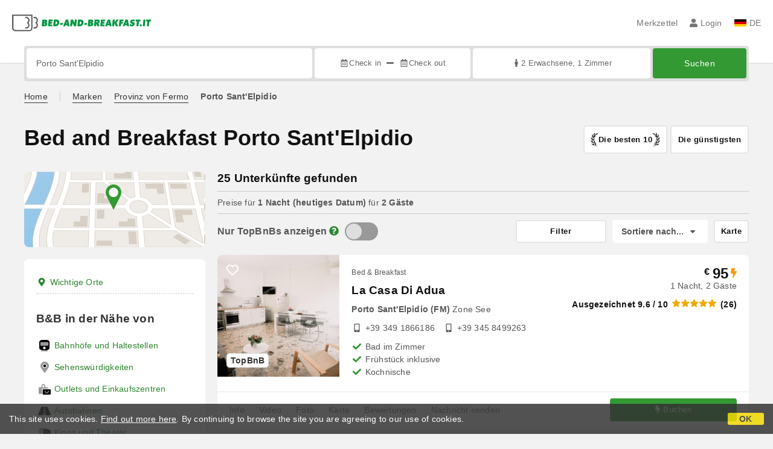

--- FILE ---
content_type: text/html;charset=UTF-8
request_url: https://www.bed-and-breakfast.it/de/porto-sant-elpidio
body_size: 330087
content:


<!DOCTYPE html>
<html lang="de"><!-- InstanceBegin template="/Templates/generica-bbit.dwt.cfm" codeOutsideHTMLIsLocked="false" -->
<head>
<meta charset="windows-1252">
<meta name="viewport" content="width=device-width, initial-scale=1.0">

    <link rel="alternate" hreflang="it" href="https://www.bed-and-breakfast.it/it/porto-sant-elpidio">
    <link rel="alternate" hreflang="en" href="https://www.bed-and-breakfast.it/en/porto-sant-elpidio">
    <link rel="alternate" hreflang="fr" href="https://www.bed-and-breakfast.it/fr/porto-sant-elpidio">
    <link rel="alternate" hreflang="de" href="https://www.bed-and-breakfast.it/de/porto-sant-elpidio">
    <link rel="alternate" hreflang="es" href="https://www.bed-and-breakfast.it/es/porto-sant-elpidio">
	<link rel="alternate" hreflang="x-default" href="https://www.bed-and-breakfast.it/en/porto-sant-elpidio">
    
<link rel="canonical" href="https://www.bed-and-breakfast.it/de/porto-sant-elpidio"> 
<!-- InstanceBeginEditable name="doctitle" -->

	
	<title>Bed and Breakfast Porto Sant'Elpidio: Buchen Sie ohne Geb&uuml;hren</title>

	<meta property="og:site_name" content="Bed-and-breakfast.it">
	<meta property="og:title" content="Bed and Breakfast Porto Sant'Elpidio: Buchen Sie ohne Geb&uuml;hren">
	<meta property="og:type" content="article">

<!-- InstanceEndEditable -->

<!--Favicon-->
<link rel="apple-touch-icon" sizes="57x57" href="/apple-touch-icon-57x57.png?v=jwwM66Xggg">
<link rel="apple-touch-icon" sizes="60x60" href="/apple-touch-icon-60x60.png?v=jwwM66Xggg">
<link rel="apple-touch-icon" sizes="72x72" href="/apple-touch-icon-72x72.png?v=jwwM66Xggg">
<link rel="apple-touch-icon" sizes="76x76" href="/apple-touch-icon-76x76.png?v=jwwM66Xggg">
<link rel="apple-touch-icon" sizes="114x114" href="/apple-touch-icon-114x114.png?v=jwwM66Xggg">
<link rel="apple-touch-icon" sizes="120x120" href="/apple-touch-icon-120x120.png?v=jwwM66Xggg">
<link rel="apple-touch-icon" sizes="144x144" href="/apple-touch-icon-144x144.png?v=jwwM66Xggg">
<link rel="apple-touch-icon" sizes="152x152" href="/apple-touch-icon-152x152.png?v=jwwM66Xggg">
<link rel="apple-touch-icon" sizes="180x180" href="/apple-touch-icon-180x180.png?v=jwwM66Xggg">
<link rel="icon" type="image/png" href="/favicon-32x32.png?v=jwwM66Xggg" sizes="32x32">
<link rel="icon" type="image/png" href="/android-chrome-192x192.png?v=jwwM66Xggg" sizes="192x192">
<link rel="icon" type="image/png" href="/favicon-96x96.png?v=jwwM66Xggg" sizes="96x96">
<link rel="icon" type="image/png" href="/favicon-16x16.png?v=jwwM66Xggg" sizes="16x16">

<link rel="shortcut icon" href="/favicon.ico?v=jwwM66Xggg">
<meta name="apple-mobile-web-app-title" content="Bed and Breakfast">
<meta name="application-name" content="Bed and Breakfast">
<meta name="msapplication-TileColor" content="#393">
<meta name="msapplication-TileImage" content="/mstile-144x144.png?v=jwwM66Xggg">
<meta name="theme-color" content="#ffffff">  
	<meta name="keywords" content="b&bs porto sant'elpidio, bed and breakfasts porto sant'elpidio, ferienhäuser porto sant'elpidio, landhäuser porto sant'elpidio, ferienwohnungen porto sant'elpidio, gasthöfe porto sant'elpidio, hostels porto sant'elpidio">

	<meta name="description" content="B&amp;Bs in Porto Sant&#x27;Elpidio. Suchen und buchen Sie B&amp;Bs, Ferienh&auml;user, Hotels, Apartments, Bauernh&ouml;fe und Hostels in Porto Sant&#x27;Elpidio zu den besten Preisen. &Uuml;bernachten Sie in Unterk&uuml;nften mit verifizierten Bewertungen und nutzen Sie unschlagbare Angebote. &#x28;Seite 1 von 2&#x29;">


        
        <script>
            
            var varlinguaConfig = {
                lingua : "de",
                provenienza : "bbit"
            };
            
            
            var baseConfig = {
                globalVersion : 3
            };

            
            var vldConfig = {
                lingua : "de",
                extraOffset : true
            };
        
            
            var lgnConfig = {
                idsito : "bbit",
                lingua : "de",
                locale : "de_DE",
                initEmail : "",
                cookiePolicyOk : false, 
                urlRedirect : "/utenti/",
                urlRegister : "/de/register/user",
                linkArGestore : true,				
                fbAppId : "378693945515592",
                pinLoginEnabled : true,
                appleLoginEnabled : true,
                appleRedirectURI : "https://www.bed-and-breakfast.it/login",
                appleNonce : "654FB917-E9E3-E4BC-1017295D9E91DA65",
                googleLoginEnabled : true,
                ovModaleVersion : 3
            };
        
            
            var dpConf = {
                lingua : "de",
                colore : "green"
            };

            
            var myAutocompleteConf = {
                lingua : "de"
            };
        </script>

    
    
        

        
        <script>
            
            let jsClass = document.getElementsByTagName('html')[0].className;
            
            jsClass += jsClass.trim() === "" ? "js" : " js";
            document.getElementsByTagName('html')[0].className = jsClass;
        </script>	

        
        <script defer src="https://d117yjdt0789wg.cloudfront.net/CDN2/font-awesome/v5.15.4-free/js/all.min.js"></script>

        
        

        

        

        <link href="https://d117yjdt0789wg.cloudfront.net/CDN/grunt/base-global-v3.min.css?rfh=bb33346" rel="stylesheet" type="text/css">
        <script src="https://d117yjdt0789wg.cloudfront.net/CDN/grunt/base-global-v3.min.js?rfh=bb33346"></script>

            

    
    
            

        
        <link href="https://d117yjdt0789wg.cloudfront.net/CDN2/global/style.global-v3-override-bbit.min.css?rfh=bb33346" rel="stylesheet" type="text/css">

        
        <script src="https://d117yjdt0789wg.cloudfront.net/CDN/jquery-ui-1.12.1.custom/i18n/datepicker-de.min.js"></script>

        
        
        
        
            <script>
                $(document).ready(function(){
                    cookiePolicy_barra();
                });
            </script>
        

        
        
        

        <script>
            
            
                var utConfig = {
                    lingua : "de",
                    applicationEnvironment : "production",
                    isHttps : true,
                    isMobile : false
                };
            
            
            
            var rrpConfig = {
                
                
                tipoRrp : "lista",
                provenienza : "bbit",
                isFromApp : false,
                cookieId : "bbit674249349724929990de", 
                arGestore : 0, 
                arPm : 0, 
                utmSource : "",
                utmRoomId : 0,
                utmRateId : "",
                refId : "",
                
                
                
                    
                    hasUserLogin : true, 
                    
                    initCerca : {
                        safeCheckIn : "", 
                        safeCheckOut : "", 
                        camere : 1,
                        adulti : 2,
                        bambini : 0,
                        etaBambini : "",
                        animali : 0,
                        numeroPersone : 2,
                        numeroNotti : 1
                    },
                    
                    initFormRichiesta : {
                        autoStart : false,
                        isModal : true
                    },
                
            };

        </script>

        
        
        

        
                <script src="https://d117yjdt0789wg.cloudfront.net/CDN/grunt/cdn3-utility.min.js?rfh=bb33346"></script>
            
                <script src="https://d117yjdt0789wg.cloudfront.net/CDN/grunt/cdn3-utility-country-info.min.js?rfh=bb33346"></script>
            
            <link href="https://d117yjdt0789wg.cloudfront.net/CDN/grunt/rrp4.min.css?rfh=bb33346" rel="stylesheet" type="text/css">
            <script src="https://d117yjdt0789wg.cloudfront.net/CDN/grunt/rrp4-language-de.min.js?rfh=bb33346"></script>
            <script src="https://d117yjdt0789wg.cloudfront.net/CDN/grunt/rrp4-general.min.js?rfh=bb33346"></script>
            
                
                
                <script>
                    var sswConfig = {
                        arrayListaSlideshow : [{"idDiv":"slideshow_bbit57840","nomeBeb":"La Casa di Adua","foto":[{"width":1200.0,"height":816.0,"url":"https://dhqbz5vfue3y3.cloudfront.net/fotobbit/57840/4/z_20220821_045643745_663699.jpg?rfh=1"},{"width":1200.0,"height":900.0,"url":"https://dhqbz5vfue3y3.cloudfront.net/fotobbit/57840/4/z_20230210_075600204_9805536.jpg?rfh=1"},{"width":1200.0,"height":759.0,"url":"https://dhqbz5vfue3y3.cloudfront.net/fotobbit/57840/4/z_20220821_045823574_605585.jpg?rfh=1"},{"width":1200.0,"height":786.0,"url":"https://dhqbz5vfue3y3.cloudfront.net/fotobbit/57840/4/z_20220821_045643738_666028.jpg?rfh=1"},{"width":1200.0,"height":757.0,"url":"https://dhqbz5vfue3y3.cloudfront.net/fotobbit/57840/4/z_20220821_045643697_668357.jpg?rfh=1"},{"width":1200.0,"height":788.0,"url":"https://dhqbz5vfue3y3.cloudfront.net/fotobbit/57840/4/z_20220821_045643767_658682.jpg?rfh=1"},{"width":1200.0,"height":716.0,"url":"https://dhqbz5vfue3y3.cloudfront.net/fotobbit/57840/4/z_20220821_045643703_664505.jpg?rfh=1"},{"width":1200.0,"height":766.0,"url":"https://dhqbz5vfue3y3.cloudfront.net/fotobbit/57840/4/z_20220821_045643712_664057.jpg?rfh=1"},{"width":1200.0,"height":804.0,"url":"https://dhqbz5vfue3y3.cloudfront.net/fotobbit/57840/4/z_20220821_045643748_663699.jpg?rfh=1"},{"width":1200.0,"height":658.0,"url":"https://dhqbz5vfue3y3.cloudfront.net/fotobbit/57840/4/z_20220821_045643756_663251.jpg?rfh=1"},{"width":959.0,"height":1200.0,"url":"https://dhqbz5vfue3y3.cloudfront.net/fotobbit/57840/4/z_20220821_045643775_658413.jpg?rfh=1"},{"width":1200.0,"height":900.0,"url":"https://dhqbz5vfue3y3.cloudfront.net/fotobbit/57840/4/z_20230210_075559863_5617593.jpg?rfh=1"},{"width":1200.0,"height":900.0,"url":"https://dhqbz5vfue3y3.cloudfront.net/fotobbit/57840/4/z_20230210_075600370_0029055.jpg?rfh=1"},{"width":1200.0,"height":899.0,"url":"https://dhqbz5vfue3y3.cloudfront.net/fotobbit/57840/4/z_20230210_075600605_0751765.jpg?rfh=1"},{"width":1200.0,"height":900.0,"url":"https://dhqbz5vfue3y3.cloudfront.net/fotobbit/57840/4/z_20230210_075600605_8767176.jpg?rfh=1"},{"width":1200.0,"height":774.0,"url":"https://dhqbz5vfue3y3.cloudfront.net/fotobbit/57840/4/z_20230210_080036544_6144604.jpg?rfh=1"},{"width":1200.0,"height":757.0,"url":"https://dhqbz5vfue3y3.cloudfront.net/fotobbit/57840/4/z_20230210_080036594_8633301.jpg?rfh=1"},{"width":1200.0,"height":773.0,"url":"https://dhqbz5vfue3y3.cloudfront.net/fotobbit/57840/4/z_20230210_080036631_3690243.jpg?rfh=1"},{"width":1200.0,"height":679.0,"url":"https://dhqbz5vfue3y3.cloudfront.net/fotobbit/57840/4/z_20230210_080036888_1923477.jpg?rfh=1"},{"width":1200.0,"height":803.0,"url":"https://dhqbz5vfue3y3.cloudfront.net/fotobbit/57840/4/z_20230210_080036896_5928000.jpg?rfh=1"},{"width":1200.0,"height":727.0,"url":"https://dhqbz5vfue3y3.cloudfront.net/fotobbit/57840/4/z_20230210_080036924_3625058.jpg?rfh=1"},{"width":1200.0,"height":727.0,"url":"https://dhqbz5vfue3y3.cloudfront.net/fotobbit/57840/4/z_20230210_080036973_6719400.jpg?rfh=1"},{"width":1200.0,"height":751.0,"url":"https://dhqbz5vfue3y3.cloudfront.net/fotobbit/57840/4/z_20230210_080036974_4126978.jpg?rfh=1"}],"defaultFotoUrl":"https://dhqbz5vfue3y3.cloudfront.net/fotobbit/57840/1/57840_medium.jpg?rfh=88304","defaultFotoH":400,"defaultFotoW":600},{"idDiv":"slideshow_bbit67907","nomeBeb":"Via Milano 67","foto":[{"width":1024.0,"height":1024.0,"url":"https://dhqbz5vfue3y3.cloudfront.net/fotobbit/67907/4/z_20250801_035402831_2463825.jpg?rfh=1"},{"width":1536.0,"height":1024.0,"url":"https://dhqbz5vfue3y3.cloudfront.net/fotobbit/67907/4/z_20250801_035403229_4235037.jpg?rfh=1"},{"width":1536.0,"height":1024.0,"url":"https://dhqbz5vfue3y3.cloudfront.net/fotobbit/67907/4/z_20250801_035402911_3548025.jpg?rfh=1"},{"width":1024.0,"height":1536.0,"url":"https://dhqbz5vfue3y3.cloudfront.net/fotobbit/67907/4/z_20250801_03540338_4656641.jpg?rfh=1"},{"width":1024.0,"height":1536.0,"url":"https://dhqbz5vfue3y3.cloudfront.net/fotobbit/67907/4/z_20250820_055005583_2308809.jpg?rfh=1"}],"defaultFotoUrl":"https://dhqbz5vfue3y3.cloudfront.net/fotobbit/67907/1/67907_medium.jpg?rfh=47864","defaultFotoH":400,"defaultFotoW":600},{"idDiv":"slideshow_bbit10254","nomeBeb":"Il Giardino delle Noci","foto":[{"width":1200.0,"height":640.0,"url":"https://dhqbz5vfue3y3.cloudfront.net/fotobbit/10254/4/z_20230203_074026865_9086135.jpg?rfh=1"},{"width":1200.0,"height":900.0,"url":"https://dhqbz5vfue3y3.cloudfront.net/fotobbit/10254/4/z_20230203_073649780_2737899.jpg?rfh=1"},{"width":900.0,"height":1200.0,"url":"https://dhqbz5vfue3y3.cloudfront.net/fotobbit/10254/4/z_20230203_073649808_4678248.jpg?rfh=1"},{"width":1200.0,"height":900.0,"url":"https://dhqbz5vfue3y3.cloudfront.net/fotobbit/10254/4/z_20230203_073649477_7414377.jpg?rfh=1"},{"width":1200.0,"height":900.0,"url":"https://dhqbz5vfue3y3.cloudfront.net/fotobbit/10254/4/z_20230203_073649753_2313176.jpg?rfh=1"},{"width":1200.0,"height":900.0,"url":"https://dhqbz5vfue3y3.cloudfront.net/fotobbit/10254/4/z_20230203_073648644_1562590.jpg?rfh=1"},{"width":1200.0,"height":900.0,"url":"https://dhqbz5vfue3y3.cloudfront.net/fotobbit/10254/4/z_20230203_073646770_0903635.jpg?rfh=1"},{"width":1200.0,"height":900.0,"url":"https://dhqbz5vfue3y3.cloudfront.net/fotobbit/10254/4/z_20230203_073647896_6910189.jpg?rfh=1"},{"width":1200.0,"height":900.0,"url":"https://dhqbz5vfue3y3.cloudfront.net/fotobbit/10254/4/z_20230203_073647542_3091255.jpg?rfh=1"},{"width":1200.0,"height":900.0,"url":"https://dhqbz5vfue3y3.cloudfront.net/fotobbit/10254/4/z_20230203_07364797_7661861.jpg?rfh=1"},{"width":1200.0,"height":900.0,"url":"https://dhqbz5vfue3y3.cloudfront.net/fotobbit/10254/4/z_20230203_073647395_2598664.jpg?rfh=1"},{"width":898.0,"height":1200.0,"url":"https://dhqbz5vfue3y3.cloudfront.net/fotobbit/10254/4/z_20230203_07364743_4550843.jpg?rfh=1"},{"width":1200.0,"height":900.0,"url":"https://dhqbz5vfue3y3.cloudfront.net/fotobbit/10254/4/z_20230203_073648432_9445664.jpg?rfh=1"},{"width":902.0,"height":1200.0,"url":"https://dhqbz5vfue3y3.cloudfront.net/fotobbit/10254/4/z_20230203_073645748_9346094.jpg?rfh=1"},{"width":897.0,"height":1200.0,"url":"https://dhqbz5vfue3y3.cloudfront.net/fotobbit/10254/4/z_20230203_073649322_0455208.jpg?rfh=1"},{"width":900.0,"height":1200.0,"url":"https://dhqbz5vfue3y3.cloudfront.net/fotobbit/10254/4/z_20230203_073649393_8378253.jpg?rfh=1"},{"width":1200.0,"height":898.0,"url":"https://dhqbz5vfue3y3.cloudfront.net/fotobbit/10254/4/z_20230203_073649468_1006266.jpg?rfh=1"},{"width":1200.0,"height":896.0,"url":"https://dhqbz5vfue3y3.cloudfront.net/fotobbit/10254/4/z_20230203_073649524_0765027.jpg?rfh=1"},{"width":901.0,"height":1200.0,"url":"https://dhqbz5vfue3y3.cloudfront.net/fotobbit/10254/4/z_20230203_073649574_2393652.jpg?rfh=1"},{"width":1200.0,"height":898.0,"url":"https://dhqbz5vfue3y3.cloudfront.net/fotobbit/10254/4/z_20230203_073649628_3313452.jpg?rfh=1"},{"width":1200.0,"height":900.0,"url":"https://dhqbz5vfue3y3.cloudfront.net/fotobbit/10254/4/z_20230203_073649698_5547225.jpg?rfh=1"},{"width":1200.0,"height":903.0,"url":"https://dhqbz5vfue3y3.cloudfront.net/fotobbit/10254/4/z_20230203_073649855_7285284.jpg?rfh=1"},{"width":1200.0,"height":900.0,"url":"https://dhqbz5vfue3y3.cloudfront.net/fotobbit/10254/4/z_20230203_073649839_7664430.jpg?rfh=1"},{"width":1200.0,"height":900.0,"url":"https://dhqbz5vfue3y3.cloudfront.net/fotobbit/10254/4/z_20230203_073649791_7953786.jpg?rfh=1"},{"width":1200.0,"height":900.0,"url":"https://dhqbz5vfue3y3.cloudfront.net/fotobbit/10254/4/z_20230203_07364919_0068175.jpg?rfh=1"},{"width":1200.0,"height":900.0,"url":"https://dhqbz5vfue3y3.cloudfront.net/fotobbit/10254/4/z_20230203_073648663_2836796.jpg?rfh=1"},{"width":900.0,"height":1200.0,"url":"https://dhqbz5vfue3y3.cloudfront.net/fotobbit/10254/4/z_20230203_073648146_2394822.jpg?rfh=1"}],"defaultFotoUrl":"https://dhqbz5vfue3y3.cloudfront.net/fotobbit/10254/1/10254_medium.jpg?rfh=4","defaultFotoH":400,"defaultFotoW":600},{"idDiv":"slideshow_bbit30376","nomeBeb":"Boschetto","foto":[{"width":1200.0,"height":618.0,"url":"https://dhqbz5vfue3y3.cloudfront.net/fotobbit/30376/4/z_20220317_072353112_50259.jpg?rfh=1"},{"width":1200.0,"height":800.0,"url":"https://dhqbz5vfue3y3.cloudfront.net/fotobbit/30376/4/z_20190811_061340794.jpg?rfh=1"},{"width":1200.0,"height":900.0,"url":"https://dhqbz5vfue3y3.cloudfront.net/fotobbit/30376/4/z_20190811_061345842.jpg?rfh=1"},{"width":1200.0,"height":900.0,"url":"https://dhqbz5vfue3y3.cloudfront.net/fotobbit/30376/4/z_20190811_061346749.jpg?rfh=1"},{"width":1200.0,"height":900.0,"url":"https://dhqbz5vfue3y3.cloudfront.net/fotobbit/30376/4/z_20190811_061347123.jpg?rfh=1"},{"width":1200.0,"height":900.0,"url":"https://dhqbz5vfue3y3.cloudfront.net/fotobbit/30376/4/z_20190811_061348350.jpg?rfh=1"},{"width":1200.0,"height":800.0,"url":"https://dhqbz5vfue3y3.cloudfront.net/fotobbit/30376/4/z_20190811_061349852.jpg?rfh=1"},{"width":1200.0,"height":800.0,"url":"https://dhqbz5vfue3y3.cloudfront.net/fotobbit/30376/4/z_20190811_061357252.jpg?rfh=1"},{"width":1200.0,"height":800.0,"url":"https://dhqbz5vfue3y3.cloudfront.net/fotobbit/30376/4/z_20190811_061402459.jpg?rfh=1"},{"width":1200.0,"height":800.0,"url":"https://dhqbz5vfue3y3.cloudfront.net/fotobbit/30376/4/z_20190811_061411833.jpg?rfh=1"},{"width":1200.0,"height":800.0,"url":"https://dhqbz5vfue3y3.cloudfront.net/fotobbit/30376/4/z_20190811_061420972.jpg?rfh=1"},{"width":1200.0,"height":800.0,"url":"https://dhqbz5vfue3y3.cloudfront.net/fotobbit/30376/4/z_20190811_061423995.jpg?rfh=1"},{"width":1200.0,"height":800.0,"url":"https://dhqbz5vfue3y3.cloudfront.net/fotobbit/30376/4/z_20190811_061424517.jpg?rfh=1"},{"width":1200.0,"height":800.0,"url":"https://dhqbz5vfue3y3.cloudfront.net/fotobbit/30376/4/z_20190811_061425123.jpg?rfh=1"},{"width":1200.0,"height":800.0,"url":"https://dhqbz5vfue3y3.cloudfront.net/fotobbit/30376/4/z_20190811_061426347.jpg?rfh=1"},{"width":1200.0,"height":800.0,"url":"https://dhqbz5vfue3y3.cloudfront.net/fotobbit/30376/4/z_20190811_061427641.jpg?rfh=1"},{"width":1200.0,"height":800.0,"url":"https://dhqbz5vfue3y3.cloudfront.net/fotobbit/30376/4/z_20190811_061437454.jpg?rfh=1"},{"width":1200.0,"height":800.0,"url":"https://dhqbz5vfue3y3.cloudfront.net/fotobbit/30376/4/z_20190811_061432185.jpg?rfh=1"},{"width":1200.0,"height":800.0,"url":"https://dhqbz5vfue3y3.cloudfront.net/fotobbit/30376/4/z_20190811_061556630.jpg?rfh=1"},{"width":1200.0,"height":803.0,"url":"https://dhqbz5vfue3y3.cloudfront.net/fotobbit/30376/4/z_20190811_061714907.jpg?rfh=1"},{"width":1200.0,"height":803.0,"url":"https://dhqbz5vfue3y3.cloudfront.net/fotobbit/30376/4/z_20190811_061715114.jpg?rfh=1"},{"width":1200.0,"height":826.0,"url":"https://dhqbz5vfue3y3.cloudfront.net/fotobbit/30376/4/z_20190811_061718342.jpg?rfh=1"},{"width":1200.0,"height":828.0,"url":"https://dhqbz5vfue3y3.cloudfront.net/fotobbit/30376/4/z_20190811_061801749.jpg?rfh=1"},{"width":1200.0,"height":842.0,"url":"https://dhqbz5vfue3y3.cloudfront.net/fotobbit/30376/4/z_20240105_122659893_2809391.jpg?rfh=1"},{"width":1200.0,"height":852.0,"url":"https://dhqbz5vfue3y3.cloudfront.net/fotobbit/30376/4/z_20240105_122659897_5837398.jpg?rfh=1"},{"width":1200.0,"height":899.0,"url":"https://dhqbz5vfue3y3.cloudfront.net/fotobbit/30376/4/z_20240105_122659927_9859380.jpg?rfh=1"}],"defaultFotoUrl":"https://dhqbz5vfue3y3.cloudfront.net/fotobbit/30376/1/30376_medium.jpg?rfh=3","defaultFotoH":400,"defaultFotoW":600},{"idDiv":"slideshow_bbit25839","nomeBeb":"B&B Paoetta","foto":[{"width":940.0,"height":788.0,"url":"https://dhqbz5vfue3y3.cloudfront.net/fotobbit/25839/4/z_20211018_033538740.jpg?rfh=24"},{"width":940.0,"height":788.0,"url":"https://dhqbz5vfue3y3.cloudfront.net/fotobbit/25839/4/b_21042014014526.jpg?rfh=10"},{"width":1024.0,"height":1365.0,"url":"https://dhqbz5vfue3y3.cloudfront.net/fotobbit/25839/4/z_20211018_033538970.jpg?rfh=7"},{"width":719.0,"height":901.0,"url":"https://dhqbz5vfue3y3.cloudfront.net/fotobbit/25839/4/z_20211018_033538989.jpg?rfh=2"},{"width":768.0,"height":960.0,"url":"https://dhqbz5vfue3y3.cloudfront.net/fotobbit/25839/4/z_20211018_03353922.jpg?rfh=1"},{"width":960.0,"height":960.0,"url":"https://dhqbz5vfue3y3.cloudfront.net/fotobbit/25839/4/z_20211018_03353926.jpg?rfh=1"},{"width":960.0,"height":960.0,"url":"https://dhqbz5vfue3y3.cloudfront.net/fotobbit/25839/4/z_20211018_03353936.jpg?rfh=1"},{"width":960.0,"height":960.0,"url":"https://dhqbz5vfue3y3.cloudfront.net/fotobbit/25839/4/z_20211018_03353944.jpg?rfh=1"},{"width":1200.0,"height":900.0,"url":"https://dhqbz5vfue3y3.cloudfront.net/fotobbit/25839/4/z_2583913052017115457925.jpg?rfh=1"},{"width":1121.0,"height":694.0,"url":"https://dhqbz5vfue3y3.cloudfront.net/fotobbit/25839/4/z_20230907_054724355_2912379.jpg?rfh=7"},{"width":1500.0,"height":2000.0,"url":"https://dhqbz5vfue3y3.cloudfront.net/fotobbit/25839/4/c_bbpaoettaportosantelpidio4.jpg?rfh=2"},{"width":635.0,"height":896.0,"url":"https://dhqbz5vfue3y3.cloudfront.net/fotobbit/25839/4/a_1bbpaoettaportosantelpidiofuxiabedroom.jpg?rfh=1"}],"defaultFotoUrl":"https://dhqbz5vfue3y3.cloudfront.net/fotobbit/25839/1/25839_medium.jpg?rfh=69856","defaultFotoH":400,"defaultFotoW":600},{"idDiv":"slideshow_bbit55098","nomeBeb":"B&B Fontanella 32","foto":[{"width":1200.0,"height":801.0,"url":"https://dhqbz5vfue3y3.cloudfront.net/fotobbit/55098/4/z_20210517_101838138.jpg?rfh=3"},{"width":1200.0,"height":801.0,"url":"https://dhqbz5vfue3y3.cloudfront.net/fotobbit/55098/4/z_20210909_055013338.jpg?rfh=4"},{"width":1200.0,"height":801.0,"url":"https://dhqbz5vfue3y3.cloudfront.net/fotobbit/55098/4/z_20210517_112400837.jpg?rfh=2"},{"width":1200.0,"height":801.0,"url":"https://dhqbz5vfue3y3.cloudfront.net/fotobbit/55098/4/z_20210915_055629717.jpg?rfh=5"},{"width":1200.0,"height":801.0,"url":"https://dhqbz5vfue3y3.cloudfront.net/fotobbit/55098/4/z_20210915_055536672.jpg?rfh=3"},{"width":1200.0,"height":801.0,"url":"https://dhqbz5vfue3y3.cloudfront.net/fotobbit/55098/4/z_20210524_063812773.jpg?rfh=6"},{"width":1200.0,"height":797.0,"url":"https://dhqbz5vfue3y3.cloudfront.net/fotobbit/55098/4/z_20210623_04561558.jpg?rfh=1"},{"width":1200.0,"height":801.0,"url":"https://dhqbz5vfue3y3.cloudfront.net/fotobbit/55098/4/z_20210909_054800634.jpg?rfh=6"},{"width":1200.0,"height":801.0,"url":"https://dhqbz5vfue3y3.cloudfront.net/fotobbit/55098/4/z_20210909_05482129.jpg?rfh=2"},{"width":1200.0,"height":801.0,"url":"https://dhqbz5vfue3y3.cloudfront.net/fotobbit/55098/4/z_20210909_054837937.jpg?rfh=3"},{"width":1200.0,"height":801.0,"url":"https://dhqbz5vfue3y3.cloudfront.net/fotobbit/55098/4/z_20210909_05490946.jpg?rfh=3"},{"width":934.0,"height":1200.0,"url":"https://dhqbz5vfue3y3.cloudfront.net/fotobbit/55098/4/z_20210909_055140373.jpg?rfh=1"},{"width":1200.0,"height":800.0,"url":"https://dhqbz5vfue3y3.cloudfront.net/fotobbit/55098/4/z_20210909_055242446.jpg?rfh=1"},{"width":900.0,"height":1200.0,"url":"https://dhqbz5vfue3y3.cloudfront.net/fotobbit/55098/4/z_20210909_055343506.jpg?rfh=1"},{"width":1200.0,"height":800.0,"url":"https://dhqbz5vfue3y3.cloudfront.net/fotobbit/55098/4/z_20210915_053954807.jpg?rfh=2"},{"width":1200.0,"height":801.0,"url":"https://dhqbz5vfue3y3.cloudfront.net/fotobbit/55098/4/z_20210915_055441217.jpg?rfh=2"},{"width":1200.0,"height":800.0,"url":"https://dhqbz5vfue3y3.cloudfront.net/fotobbit/55098/4/z_20210915_055517915.jpg?rfh=2"},{"width":1200.0,"height":801.0,"url":"https://dhqbz5vfue3y3.cloudfront.net/fotobbit/55098/4/z_20210915_055604312.jpg?rfh=2"},{"width":1200.0,"height":750.0,"url":"https://dhqbz5vfue3y3.cloudfront.net/fotobbit/55098/4/z_20210915_0556563.jpg?rfh=3"},{"width":900.0,"height":1200.0,"url":"https://dhqbz5vfue3y3.cloudfront.net/fotobbit/55098/4/z_20210915_055720579.jpg?rfh=1"},{"width":1200.0,"height":1200.0,"url":"https://dhqbz5vfue3y3.cloudfront.net/fotobbit/55098/4/z_20220503_060220740_470605.jpg?rfh=3"},{"width":1200.0,"height":800.0,"url":"https://dhqbz5vfue3y3.cloudfront.net/fotobbit/55098/4/z_20220503_060251297_806632.jpg?rfh=3"},{"width":900.0,"height":1200.0,"url":"https://dhqbz5vfue3y3.cloudfront.net/fotobbit/55098/4/z_20220503_060310546_680738.jpg?rfh=1"},{"width":1200.0,"height":900.0,"url":"https://dhqbz5vfue3y3.cloudfront.net/fotobbit/55098/4/z_20220503_06034525_978607.jpg?rfh=3"},{"width":1200.0,"height":675.0,"url":"https://dhqbz5vfue3y3.cloudfront.net/fotobbit/55098/4/z_20221129_110112615_465173.jpg?rfh=2"},{"width":1200.0,"height":797.0,"url":"https://dhqbz5vfue3y3.cloudfront.net/fotobbit/55098/4/z_20230921_051436935_6057592.jpg?rfh=2"}],"defaultFotoUrl":"https://dhqbz5vfue3y3.cloudfront.net/fotobbit/55098/1/55098_medium.jpg?rfh=52087","defaultFotoH":400,"defaultFotoW":600},{"idDiv":"slideshow_bbit23147","nomeBeb":"B&B Dolce Sogno","foto":[{"width":1200.0,"height":900.0,"url":"https://dhqbz5vfue3y3.cloudfront.net/fotobbit/23147/4/z_20200730_033238294.jpg?rfh=1"},{"width":675.0,"height":1200.0,"url":"https://dhqbz5vfue3y3.cloudfront.net/fotobbit/23147/4/z_20200917_031024581.jpg?rfh=1"},{"width":1200.0,"height":675.0,"url":"https://dhqbz5vfue3y3.cloudfront.net/fotobbit/23147/4/z_20200917_031059536.jpg?rfh=1"},{"width":1200.0,"height":675.0,"url":"https://dhqbz5vfue3y3.cloudfront.net/fotobbit/23147/4/z_20200917_030546311.jpg?rfh=1"},{"width":1200.0,"height":675.0,"url":"https://dhqbz5vfue3y3.cloudfront.net/fotobbit/23147/4/z_20200917_030635515.jpg?rfh=1"},{"width":675.0,"height":1200.0,"url":"https://dhqbz5vfue3y3.cloudfront.net/fotobbit/23147/4/z_20200730_033209816.jpg?rfh=1"},{"width":936.0,"height":960.0,"url":"https://dhqbz5vfue3y3.cloudfront.net/fotobbit/23147/4/z_20200525_023111899.jpg?rfh=1"},{"width":1200.0,"height":900.0,"url":"https://dhqbz5vfue3y3.cloudfront.net/fotobbit/23147/4/z_20200525_023245266.jpg?rfh=2"},{"width":720.0,"height":960.0,"url":"https://dhqbz5vfue3y3.cloudfront.net/fotobbit/23147/4/z_20200525_023218640.jpg?rfh=1"},{"width":720.0,"height":960.0,"url":"https://dhqbz5vfue3y3.cloudfront.net/fotobbit/23147/4/z_20200525_02314573.jpg?rfh=1"},{"width":1200.0,"height":900.0,"url":"https://dhqbz5vfue3y3.cloudfront.net/fotobbit/23147/4/z_20200525_023231823.jpg?rfh=2"},{"width":720.0,"height":960.0,"url":"https://dhqbz5vfue3y3.cloudfront.net/fotobbit/23147/4/z_20200525_023303837.jpg?rfh=1"},{"width":540.0,"height":960.0,"url":"https://dhqbz5vfue3y3.cloudfront.net/fotobbit/23147/4/z_20200525_023332158.jpg?rfh=5"},{"width":1200.0,"height":900.0,"url":"https://dhqbz5vfue3y3.cloudfront.net/fotobbit/23147/4/z_20200525_023353342.jpg?rfh=2"},{"width":900.0,"height":1200.0,"url":"https://dhqbz5vfue3y3.cloudfront.net/fotobbit/23147/4/z_20200525_024755841.jpg?rfh=2"},{"width":1200.0,"height":900.0,"url":"https://dhqbz5vfue3y3.cloudfront.net/fotobbit/23147/4/z_20200525_024920195.jpg?rfh=2"},{"width":720.0,"height":960.0,"url":"https://dhqbz5vfue3y3.cloudfront.net/fotobbit/23147/4/z_20200525_042611953.jpg?rfh=1"},{"width":1200.0,"height":900.0,"url":"https://dhqbz5vfue3y3.cloudfront.net/fotobbit/23147/4/z_20200525_042625683.jpg?rfh=2"},{"width":1200.0,"height":900.0,"url":"https://dhqbz5vfue3y3.cloudfront.net/fotobbit/23147/4/z_20200525_042640379.jpg?rfh=2"},{"width":1200.0,"height":900.0,"url":"https://dhqbz5vfue3y3.cloudfront.net/fotobbit/23147/4/z_20200525_042657961.jpg?rfh=2"},{"width":540.0,"height":960.0,"url":"https://dhqbz5vfue3y3.cloudfront.net/fotobbit/23147/4/z_20200525_042719147.jpg?rfh=1"},{"width":900.0,"height":1200.0,"url":"https://dhqbz5vfue3y3.cloudfront.net/fotobbit/23147/4/z_20200525_042734129.jpg?rfh=2"},{"width":720.0,"height":960.0,"url":"https://dhqbz5vfue3y3.cloudfront.net/fotobbit/23147/4/z_20200525_042747514.jpg?rfh=1"},{"width":720.0,"height":960.0,"url":"https://dhqbz5vfue3y3.cloudfront.net/fotobbit/23147/4/z_20200525_043042922.jpg?rfh=1"}],"defaultFotoUrl":"https://dhqbz5vfue3y3.cloudfront.net/fotobbit/23147/1/23147_medium.jpg?rfh=4","defaultFotoH":400,"defaultFotoW":600},{"idDiv":"slideshow_bbit19485","nomeBeb":"La Tartaruga","foto":[{"width":1200.0,"height":798.0,"url":"https://dhqbz5vfue3y3.cloudfront.net/fotobbit/19485/4/z_20240229_045535547_0350071.jpg?rfh=1"},{"width":1200.0,"height":900.0,"url":"https://dhqbz5vfue3y3.cloudfront.net/fotobbit/19485/4/z_20240229_045535431_8728087.jpg?rfh=1"},{"width":1200.0,"height":900.0,"url":"https://dhqbz5vfue3y3.cloudfront.net/fotobbit/19485/4/z_20240229_045535489_9193927.jpg?rfh=1"},{"width":1200.0,"height":797.0,"url":"https://dhqbz5vfue3y3.cloudfront.net/fotobbit/19485/4/z_20240229_045534943_0739465.jpg?rfh=1"},{"width":1200.0,"height":797.0,"url":"https://dhqbz5vfue3y3.cloudfront.net/fotobbit/19485/4/z_20240229_045534953_7785923.jpg?rfh=1"},{"width":1200.0,"height":797.0,"url":"https://dhqbz5vfue3y3.cloudfront.net/fotobbit/19485/4/z_20240229_04553543_9410075.jpg?rfh=1"},{"width":1200.0,"height":797.0,"url":"https://dhqbz5vfue3y3.cloudfront.net/fotobbit/19485/4/z_20240229_045534966_3962485.jpg?rfh=1"},{"width":1200.0,"height":900.0,"url":"https://dhqbz5vfue3y3.cloudfront.net/fotobbit/19485/4/z_20240229_045535555_6192664.jpg?rfh=1"},{"width":1200.0,"height":675.0,"url":"https://dhqbz5vfue3y3.cloudfront.net/fotobbit/19485/4/z_20240229_045535406_2640862.jpg?rfh=1"},{"width":1200.0,"height":675.0,"url":"https://dhqbz5vfue3y3.cloudfront.net/fotobbit/19485/4/z_20240229_04553580_5163849.jpg?rfh=1"},{"width":1200.0,"height":675.0,"url":"https://dhqbz5vfue3y3.cloudfront.net/fotobbit/19485/4/z_20240229_045535384_1690778.jpg?rfh=1"},{"width":1200.0,"height":675.0,"url":"https://dhqbz5vfue3y3.cloudfront.net/fotobbit/19485/4/z_20240229_045620846_4914104.jpg?rfh=1"},{"width":1200.0,"height":675.0,"url":"https://dhqbz5vfue3y3.cloudfront.net/fotobbit/19485/4/z_20240229_045620758_0722539.jpg?rfh=1"},{"width":1200.0,"height":900.0,"url":"https://dhqbz5vfue3y3.cloudfront.net/fotobbit/19485/4/z_20240229_045620912_4297751.jpg?rfh=2"},{"width":798.0,"height":1200.0,"url":"https://dhqbz5vfue3y3.cloudfront.net/fotobbit/19485/4/z_20240229_045620975_7376453.jpg?rfh=1"},{"width":1200.0,"height":799.0,"url":"https://dhqbz5vfue3y3.cloudfront.net/fotobbit/19485/4/z_20240229_045621110_3840436.jpg?rfh=1"},{"width":1200.0,"height":799.0,"url":"https://dhqbz5vfue3y3.cloudfront.net/fotobbit/19485/4/z_20240229_045621128_6507046.jpg?rfh=1"},{"width":1200.0,"height":799.0,"url":"https://dhqbz5vfue3y3.cloudfront.net/fotobbit/19485/4/z_20240229_045621142_9645420.jpg?rfh=1"},{"width":1200.0,"height":799.0,"url":"https://dhqbz5vfue3y3.cloudfront.net/fotobbit/19485/4/z_20240229_045621184_4946851.jpg?rfh=1"},{"width":1200.0,"height":799.0,"url":"https://dhqbz5vfue3y3.cloudfront.net/fotobbit/19485/4/z_20240229_045621207_3952261.jpg?rfh=1"},{"width":1200.0,"height":799.0,"url":"https://dhqbz5vfue3y3.cloudfront.net/fotobbit/19485/4/z_20240229_045621247_1780884.jpg?rfh=1"},{"width":1200.0,"height":799.0,"url":"https://dhqbz5vfue3y3.cloudfront.net/fotobbit/19485/4/z_20240229_045621324_5414368.jpg?rfh=1"},{"width":1200.0,"height":675.0,"url":"https://dhqbz5vfue3y3.cloudfront.net/fotobbit/19485/4/z_20240229_045621327_4411217.jpg?rfh=1"},{"width":1200.0,"height":675.0,"url":"https://dhqbz5vfue3y3.cloudfront.net/fotobbit/19485/4/z_20240229_045621358_7986624.jpg?rfh=1"},{"width":1200.0,"height":799.0,"url":"https://dhqbz5vfue3y3.cloudfront.net/fotobbit/19485/4/z_20240229_04562141_2563904.jpg?rfh=1"},{"width":1200.0,"height":799.0,"url":"https://dhqbz5vfue3y3.cloudfront.net/fotobbit/19485/4/z_20240229_04562149_9414427.jpg?rfh=1"}],"defaultFotoUrl":"https://dhqbz5vfue3y3.cloudfront.net/fotobbit/19485/1/19485_medium.jpg?rfh=2","defaultFotoH":400,"defaultFotoW":600},{"idDiv":"slideshow_bbit30433","nomeBeb":"Orchidea Rooms & Suites","foto":[{"width":1200.0,"height":788.0,"url":"https://dhqbz5vfue3y3.cloudfront.net/fotobbit/30433/4/a_25062013013556.jpg?rfh=2"},{"width":1200.0,"height":800.0,"url":"https://dhqbz5vfue3y3.cloudfront.net/fotobbit/30433/4/b_5812.jpg?rfh=1"},{"width":1200.0,"height":800.0,"url":"https://dhqbz5vfue3y3.cloudfront.net/fotobbit/30433/4/c_5821.jpg?rfh=1"},{"width":1200.0,"height":800.0,"url":"https://dhqbz5vfue3y3.cloudfront.net/fotobbit/30433/4/d_5830.jpg?rfh=1"},{"width":1200.0,"height":800.0,"url":"https://dhqbz5vfue3y3.cloudfront.net/fotobbit/30433/4/e_5849.jpg?rfh=1"},{"width":1200.0,"height":800.0,"url":"https://dhqbz5vfue3y3.cloudfront.net/fotobbit/30433/4/f_5862.jpg?rfh=1"},{"width":1200.0,"height":800.0,"url":"https://dhqbz5vfue3y3.cloudfront.net/fotobbit/30433/4/l_5910.jpg?rfh=1"},{"width":1200.0,"height":800.0,"url":"https://dhqbz5vfue3y3.cloudfront.net/fotobbit/30433/4/n_5921.jpg?rfh=2"},{"width":1200.0,"height":800.0,"url":"https://dhqbz5vfue3y3.cloudfront.net/fotobbit/30433/4/z_20190123_051842359.jpg?rfh=1"},{"width":1200.0,"height":800.0,"url":"https://dhqbz5vfue3y3.cloudfront.net/fotobbit/30433/4/z_20190123_051928458.jpg?rfh=1"},{"width":1200.0,"height":800.0,"url":"https://dhqbz5vfue3y3.cloudfront.net/fotobbit/30433/4/z_20190123_051951228.jpg?rfh=1"},{"width":1200.0,"height":800.0,"url":"https://dhqbz5vfue3y3.cloudfront.net/fotobbit/30433/4/z_20190123_052010596.jpg?rfh=1"},{"width":1200.0,"height":800.0,"url":"https://dhqbz5vfue3y3.cloudfront.net/fotobbit/30433/4/z_20190123_05210167.jpg?rfh=1"},{"width":1200.0,"height":800.0,"url":"https://dhqbz5vfue3y3.cloudfront.net/fotobbit/30433/4/z_20190123_052134918.jpg?rfh=1"},{"width":1200.0,"height":800.0,"url":"https://dhqbz5vfue3y3.cloudfront.net/fotobbit/30433/4/z_20200608_024452589.jpg?rfh=1"},{"width":800.0,"height":1200.0,"url":"https://dhqbz5vfue3y3.cloudfront.net/fotobbit/30433/4/z_20200608_024455608.jpg?rfh=1"},{"width":1200.0,"height":800.0,"url":"https://dhqbz5vfue3y3.cloudfront.net/fotobbit/30433/4/z_20200608_024455767.jpg?rfh=1"},{"width":1200.0,"height":675.0,"url":"https://dhqbz5vfue3y3.cloudfront.net/fotobbit/30433/4/z_20200608_024828172.jpg?rfh=2"},{"width":1200.0,"height":800.0,"url":"https://dhqbz5vfue3y3.cloudfront.net/fotobbit/30433/4/z_20200608_024855324.jpg?rfh=1"},{"width":1200.0,"height":800.0,"url":"https://dhqbz5vfue3y3.cloudfront.net/fotobbit/30433/4/z_20200608_025020258.jpg?rfh=1"},{"width":1200.0,"height":800.0,"url":"https://dhqbz5vfue3y3.cloudfront.net/fotobbit/30433/4/z_20200608_02503746.jpg?rfh=2"},{"width":1200.0,"height":800.0,"url":"https://dhqbz5vfue3y3.cloudfront.net/fotobbit/30433/4/z_20200608_025115184.jpg?rfh=2"},{"width":1200.0,"height":800.0,"url":"https://dhqbz5vfue3y3.cloudfront.net/fotobbit/30433/4/z_20200608_02514083.jpg?rfh=2"},{"width":1200.0,"height":800.0,"url":"https://dhqbz5vfue3y3.cloudfront.net/fotobbit/30433/4/z_20200608_025217282.jpg?rfh=2"},{"width":1200.0,"height":800.0,"url":"https://dhqbz5vfue3y3.cloudfront.net/fotobbit/30433/4/z_20200608_025827654.jpg?rfh=1"},{"width":1200.0,"height":800.0,"url":"https://dhqbz5vfue3y3.cloudfront.net/fotobbit/30433/4/z_20200608_02592658.jpg?rfh=1"}],"defaultFotoUrl":"https://dhqbz5vfue3y3.cloudfront.net/fotobbit/30433/1/30433_medium.jpg?rfh=3","defaultFotoH":400,"defaultFotoW":600},{"idDiv":"slideshow_bbit44794","nomeBeb":"La Casa di Titti","foto":[{"width":1200.0,"height":801.0,"url":"https://dhqbz5vfue3y3.cloudfront.net/fotobbit/44794/4/z_20231229_110018183_2258747.jpg?rfh=1"},{"width":1200.0,"height":674.0,"url":"https://dhqbz5vfue3y3.cloudfront.net/fotobbit/44794/4/z_20231229_110018290_2924536.jpg?rfh=1"},{"width":1200.0,"height":674.0,"url":"https://dhqbz5vfue3y3.cloudfront.net/fotobbit/44794/4/z_20231229_110018601_1874416.jpg?rfh=1"},{"width":1200.0,"height":732.0,"url":"https://dhqbz5vfue3y3.cloudfront.net/fotobbit/44794/4/z_20231229_110018699_7982756.jpg?rfh=1"},{"width":798.0,"height":1200.0,"url":"https://dhqbz5vfue3y3.cloudfront.net/fotobbit/44794/4/z_20231229_110018710_5809383.jpg?rfh=1"},{"width":800.0,"height":1200.0,"url":"https://dhqbz5vfue3y3.cloudfront.net/fotobbit/44794/4/z_20231229_110018712_7381484.jpg?rfh=1"},{"width":1200.0,"height":674.0,"url":"https://dhqbz5vfue3y3.cloudfront.net/fotobbit/44794/4/z_20231229_110018737_6965178.jpg?rfh=1"},{"width":798.0,"height":1200.0,"url":"https://dhqbz5vfue3y3.cloudfront.net/fotobbit/44794/4/z_20231229_110018760_2809389.jpg?rfh=1"},{"width":1200.0,"height":798.0,"url":"https://dhqbz5vfue3y3.cloudfront.net/fotobbit/44794/4/z_20231229_110018803_9256187.jpg?rfh=1"},{"width":1200.0,"height":800.0,"url":"https://dhqbz5vfue3y3.cloudfront.net/fotobbit/44794/4/z_20231229_110018858_2873249.jpg?rfh=1"},{"width":800.0,"height":1200.0,"url":"https://dhqbz5vfue3y3.cloudfront.net/fotobbit/44794/4/z_20231229_110018863_9318894.jpg?rfh=1"},{"width":1200.0,"height":800.0,"url":"https://dhqbz5vfue3y3.cloudfront.net/fotobbit/44794/4/z_20231229_110018886_0549431.jpg?rfh=1"},{"width":802.0,"height":1200.0,"url":"https://dhqbz5vfue3y3.cloudfront.net/fotobbit/44794/4/z_20231229_110018900_0036373.jpg?rfh=1"},{"width":1200.0,"height":798.0,"url":"https://dhqbz5vfue3y3.cloudfront.net/fotobbit/44794/4/z_20231229_110018912_1374278.jpg?rfh=1"},{"width":1200.0,"height":798.0,"url":"https://dhqbz5vfue3y3.cloudfront.net/fotobbit/44794/4/z_20231229_110018922_9467992.jpg?rfh=1"},{"width":800.0,"height":1200.0,"url":"https://dhqbz5vfue3y3.cloudfront.net/fotobbit/44794/4/z_20231229_110018924_3386223.jpg?rfh=1"},{"width":1200.0,"height":1086.0,"url":"https://dhqbz5vfue3y3.cloudfront.net/fotobbit/44794/4/z_20231229_110018940_7960964.jpg?rfh=1"},{"width":1200.0,"height":908.0,"url":"https://dhqbz5vfue3y3.cloudfront.net/fotobbit/44794/4/z_20231229_110018950_1505909.jpg?rfh=1"}],"defaultFotoUrl":"https://dhqbz5vfue3y3.cloudfront.net/fotobbit/44794/1/44794_medium.jpg?rfh=1","defaultFotoH":400,"defaultFotoW":600},{"idDiv":"slideshow_bbit53737","nomeBeb":"AlCivico3","foto":[{"width":1600.0,"height":1200.0,"url":"https://dhqbz5vfue3y3.cloudfront.net/fotobbit/53737/4/z_20251112_110929310_1562897.jpg?rfh=1"},{"width":1200.0,"height":1600.0,"url":"https://dhqbz5vfue3y3.cloudfront.net/fotobbit/53737/4/z_20251112_110929497_6105119.jpg?rfh=1"},{"width":1200.0,"height":1600.0,"url":"https://dhqbz5vfue3y3.cloudfront.net/fotobbit/53737/4/z_20251112_110929532_8495148.jpg?rfh=1"},{"width":1200.0,"height":1600.0,"url":"https://dhqbz5vfue3y3.cloudfront.net/fotobbit/53737/4/z_20251112_110929533_5942238.jpg?rfh=1"},{"width":1200.0,"height":1600.0,"url":"https://dhqbz5vfue3y3.cloudfront.net/fotobbit/53737/4/z_20251112_110929590_9910177.jpg?rfh=1"},{"width":1200.0,"height":1600.0,"url":"https://dhqbz5vfue3y3.cloudfront.net/fotobbit/53737/4/z_20251112_110929602_3076271.jpg?rfh=1"},{"width":1600.0,"height":1200.0,"url":"https://dhqbz5vfue3y3.cloudfront.net/fotobbit/53737/4/z_20251112_110929615_3772707.jpg?rfh=1"},{"width":1600.0,"height":1200.0,"url":"https://dhqbz5vfue3y3.cloudfront.net/fotobbit/53737/4/z_20251112_110929635_4059605.jpg?rfh=1"},{"width":1600.0,"height":1200.0,"url":"https://dhqbz5vfue3y3.cloudfront.net/fotobbit/53737/4/z_20251112_110929673_1995607.jpg?rfh=1"},{"width":1600.0,"height":1200.0,"url":"https://dhqbz5vfue3y3.cloudfront.net/fotobbit/53737/4/z_20251112_110929712_5078477.jpg?rfh=1"},{"width":1600.0,"height":1200.0,"url":"https://dhqbz5vfue3y3.cloudfront.net/fotobbit/53737/4/z_20251112_110929755_5270948.jpg?rfh=1"},{"width":1600.0,"height":1200.0,"url":"https://dhqbz5vfue3y3.cloudfront.net/fotobbit/53737/4/z_20251112_110929776_0135004.jpg?rfh=1"},{"width":1200.0,"height":1600.0,"url":"https://dhqbz5vfue3y3.cloudfront.net/fotobbit/53737/4/z_20251112_110929853_1436506.jpg?rfh=1"},{"width":1600.0,"height":1200.0,"url":"https://dhqbz5vfue3y3.cloudfront.net/fotobbit/53737/4/z_20251112_110929875_0968008.jpg?rfh=1"},{"width":1600.0,"height":1200.0,"url":"https://dhqbz5vfue3y3.cloudfront.net/fotobbit/53737/4/z_20251112_110929878_6674482.jpg?rfh=1"},{"width":1200.0,"height":1600.0,"url":"https://dhqbz5vfue3y3.cloudfront.net/fotobbit/53737/4/z_20251112_110929885_2274067.jpg?rfh=1"},{"width":1600.0,"height":1200.0,"url":"https://dhqbz5vfue3y3.cloudfront.net/fotobbit/53737/4/z_20251112_110929894_3690399.jpg?rfh=1"},{"width":1600.0,"height":1200.0,"url":"https://dhqbz5vfue3y3.cloudfront.net/fotobbit/53737/4/z_20251112_110929897_7136767.jpg?rfh=1"},{"width":1600.0,"height":1200.0,"url":"https://dhqbz5vfue3y3.cloudfront.net/fotobbit/53737/4/z_20251112_110929901_0842407.jpg?rfh=1"},{"width":1200.0,"height":1600.0,"url":"https://dhqbz5vfue3y3.cloudfront.net/fotobbit/53737/4/z_20251112_110929926_2112100.jpg?rfh=1"},{"width":1600.0,"height":1200.0,"url":"https://dhqbz5vfue3y3.cloudfront.net/fotobbit/53737/4/z_20251112_110929929_9049635.jpg?rfh=1"},{"width":1600.0,"height":1200.0,"url":"https://dhqbz5vfue3y3.cloudfront.net/fotobbit/53737/4/z_20251112_110929931_9115539.jpg?rfh=1"},{"width":1600.0,"height":1200.0,"url":"https://dhqbz5vfue3y3.cloudfront.net/fotobbit/53737/4/z_20251112_110929932_9435803.jpg?rfh=1"},{"width":2000.0,"height":1826.0,"url":"https://dhqbz5vfue3y3.cloudfront.net/fotobbit/53737/4/z_20251112_111014191_9912238.jpg?rfh=1"},{"width":2000.0,"height":1500.0,"url":"https://dhqbz5vfue3y3.cloudfront.net/fotobbit/53737/4/z_20251112_111014196_5785834.jpg?rfh=1"},{"width":1500.0,"height":2000.0,"url":"https://dhqbz5vfue3y3.cloudfront.net/fotobbit/53737/4/z_20251112_111014222_8833399.jpg?rfh=1"}],"defaultFotoUrl":"https://dhqbz5vfue3y3.cloudfront.net/fotobbit/53737/1/53737_medium.jpg?rfh=98898","defaultFotoH":400,"defaultFotoW":600},{"idDiv":"slideshow_bbit28014","nomeBeb":"Agriturismo Il Falco","foto":[{"width":1200.0,"height":803.0,"url":"https://dhqbz5vfue3y3.cloudfront.net/fotobbit/28014/4/z_20231205_01011158_1732544.jpg?rfh=1"},{"width":1200.0,"height":900.0,"url":"https://dhqbz5vfue3y3.cloudfront.net/fotobbit/28014/4/z_20231205_010201695_1542908.jpg?rfh=1"},{"width":1200.0,"height":794.0,"url":"https://dhqbz5vfue3y3.cloudfront.net/fotobbit/28014/4/z_20231205_010111376_6755920.jpg?rfh=1"},{"width":1200.0,"height":801.0,"url":"https://dhqbz5vfue3y3.cloudfront.net/fotobbit/28014/4/z_20231205_010111485_2506053.jpg?rfh=1"},{"width":802.0,"height":1200.0,"url":"https://dhqbz5vfue3y3.cloudfront.net/fotobbit/28014/4/z_20231205_010110925_2977464.jpg?rfh=1"},{"width":1200.0,"height":803.0,"url":"https://dhqbz5vfue3y3.cloudfront.net/fotobbit/28014/4/z_20231205_010111413_3102191.jpg?rfh=1"},{"width":1200.0,"height":802.0,"url":"https://dhqbz5vfue3y3.cloudfront.net/fotobbit/28014/4/z_20231205_010111662_9472473.jpg?rfh=1"},{"width":1200.0,"height":803.0,"url":"https://dhqbz5vfue3y3.cloudfront.net/fotobbit/28014/4/z_20231205_010111460_2396952.jpg?rfh=1"},{"width":802.0,"height":1200.0,"url":"https://dhqbz5vfue3y3.cloudfront.net/fotobbit/28014/4/z_20231205_010111523_8070405.jpg?rfh=1"},{"width":802.0,"height":1200.0,"url":"https://dhqbz5vfue3y3.cloudfront.net/fotobbit/28014/4/z_20231205_010112868_8076253.jpg?rfh=1"},{"width":1200.0,"height":803.0,"url":"https://dhqbz5vfue3y3.cloudfront.net/fotobbit/28014/4/z_20231205_010219117_2860587.jpg?rfh=1"},{"width":1200.0,"height":803.0,"url":"https://dhqbz5vfue3y3.cloudfront.net/fotobbit/28014/4/z_20231205_010219119_8439539.jpg?rfh=1"},{"width":1200.0,"height":836.0,"url":"https://dhqbz5vfue3y3.cloudfront.net/fotobbit/28014/4/z_20231205_010219136_9996954.jpg?rfh=1"},{"width":824.0,"height":1200.0,"url":"https://dhqbz5vfue3y3.cloudfront.net/fotobbit/28014/4/z_20231205_010219186_2472000.jpg?rfh=1"},{"width":1200.0,"height":823.0,"url":"https://dhqbz5vfue3y3.cloudfront.net/fotobbit/28014/4/z_20231205_010219232_9108430.jpg?rfh=1"},{"width":1200.0,"height":870.0,"url":"https://dhqbz5vfue3y3.cloudfront.net/fotobbit/28014/4/z_20231205_01021926_4388525.jpg?rfh=1"},{"width":1200.0,"height":803.0,"url":"https://dhqbz5vfue3y3.cloudfront.net/fotobbit/28014/4/z_20231205_010219261_2873528.jpg?rfh=1"},{"width":1200.0,"height":877.0,"url":"https://dhqbz5vfue3y3.cloudfront.net/fotobbit/28014/4/z_20231205_01021982_4088374.jpg?rfh=1"},{"width":1200.0,"height":870.0,"url":"https://dhqbz5vfue3y3.cloudfront.net/fotobbit/28014/4/z_20231205_0102203_5483592.jpg?rfh=1"},{"width":1200.0,"height":754.0,"url":"https://dhqbz5vfue3y3.cloudfront.net/fotobbit/28014/4/z_20231205_010111471_2753336.jpg?rfh=1"},{"width":802.0,"height":1200.0,"url":"https://dhqbz5vfue3y3.cloudfront.net/fotobbit/28014/4/z_20231205_010111576_6167906.jpg?rfh=1"},{"width":1200.0,"height":827.0,"url":"https://dhqbz5vfue3y3.cloudfront.net/fotobbit/28014/4/z_20231205_010111699_5674952.jpg?rfh=1"}],"defaultFotoUrl":"https://dhqbz5vfue3y3.cloudfront.net/fotobbit/28014/1/28014_medium.jpg?rfh=1","defaultFotoH":400,"defaultFotoW":600},{"idDiv":"slideshow_bbit63836","nomeBeb":"Casa Elvezia Guest House","foto":[{"width":2000.0,"height":1614.0,"url":"https://dhqbz5vfue3y3.cloudfront.net/fotobbit/63836/4/z_20240711_065903528_8974094.jpg?rfh=2"},{"width":1200.0,"height":675.0,"url":"https://dhqbz5vfue3y3.cloudfront.net/fotobbit/63836/4/z_20240711_065955521_4759486.jpg?rfh=1"},{"width":675.0,"height":1200.0,"url":"https://dhqbz5vfue3y3.cloudfront.net/fotobbit/63836/4/z_20240711_071015453_0619318.jpg?rfh=1"},{"width":1200.0,"height":675.0,"url":"https://dhqbz5vfue3y3.cloudfront.net/fotobbit/63836/4/z_20240711_071124527_6064215.jpg?rfh=1"},{"width":1200.0,"height":675.0,"url":"https://dhqbz5vfue3y3.cloudfront.net/fotobbit/63836/4/z_20240711_071246304_4903166.jpg?rfh=1"},{"width":1200.0,"height":675.0,"url":"https://dhqbz5vfue3y3.cloudfront.net/fotobbit/63836/4/z_20240711_071426825_0142688.jpg?rfh=1"},{"width":1200.0,"height":539.0,"url":"https://dhqbz5vfue3y3.cloudfront.net/fotobbit/63836/4/z_20240711_071555559_7404955.jpg?rfh=1"},{"width":1200.0,"height":1200.0,"url":"https://dhqbz5vfue3y3.cloudfront.net/fotobbit/63836/4/z_20240711_07172786_0447857.jpg?rfh=1"},{"width":1200.0,"height":675.0,"url":"https://dhqbz5vfue3y3.cloudfront.net/fotobbit/63836/4/z_20240711_07201227_9294861.jpg?rfh=1"},{"width":1200.0,"height":675.0,"url":"https://dhqbz5vfue3y3.cloudfront.net/fotobbit/63836/4/z_20240711_072012602_9252012.jpg?rfh=1"},{"width":900.0,"height":1200.0,"url":"https://dhqbz5vfue3y3.cloudfront.net/fotobbit/63836/4/z_20240711_07221231_1230607.jpg?rfh=1"},{"width":900.0,"height":1200.0,"url":"https://dhqbz5vfue3y3.cloudfront.net/fotobbit/63836/4/z_20240711_07221291_5527877.jpg?rfh=1"},{"width":1200.0,"height":675.0,"url":"https://dhqbz5vfue3y3.cloudfront.net/fotobbit/63836/4/z_20240711_072334470_5454525.jpg?rfh=1"},{"width":675.0,"height":1200.0,"url":"https://dhqbz5vfue3y3.cloudfront.net/fotobbit/63836/4/z_20240711_072546927_5450595.jpg?rfh=1"},{"width":675.0,"height":1200.0,"url":"https://dhqbz5vfue3y3.cloudfront.net/fotobbit/63836/4/z_20240711_072547234_0005199.jpg?rfh=1"},{"width":675.0,"height":1200.0,"url":"https://dhqbz5vfue3y3.cloudfront.net/fotobbit/63836/4/z_20240711_07282115_1480051.jpg?rfh=1"},{"width":675.0,"height":1200.0,"url":"https://dhqbz5vfue3y3.cloudfront.net/fotobbit/63836/4/z_20240711_072849232_1156131.jpg?rfh=1"},{"width":1200.0,"height":675.0,"url":"https://dhqbz5vfue3y3.cloudfront.net/fotobbit/63836/4/z_20240711_073024641_9426263.jpg?rfh=1"},{"width":1200.0,"height":675.0,"url":"https://dhqbz5vfue3y3.cloudfront.net/fotobbit/63836/4/z_20240711_073139311_5400715.jpg?rfh=1"},{"width":1200.0,"height":675.0,"url":"https://dhqbz5vfue3y3.cloudfront.net/fotobbit/63836/4/z_20240711_073139366_1548935.jpg?rfh=1"},{"width":675.0,"height":1200.0,"url":"https://dhqbz5vfue3y3.cloudfront.net/fotobbit/63836/4/z_20240711_073234237_9329309.jpg?rfh=1"},{"width":675.0,"height":1200.0,"url":"https://dhqbz5vfue3y3.cloudfront.net/fotobbit/63836/4/z_20240711_073234326_7948273.jpg?rfh=1"}],"defaultFotoUrl":"https://dhqbz5vfue3y3.cloudfront.net/fotobbit/63836/1/63836_medium.jpg?rfh=35703","defaultFotoH":400,"defaultFotoW":600},{"idDiv":"slideshow_bbit50465","nomeBeb":"La Suite","foto":[{"width":1200.0,"height":799.0,"url":"https://dhqbz5vfue3y3.cloudfront.net/fotobbit/50465/4/z_20181009_024615340.jpg?rfh=1"},{"width":1200.0,"height":799.0,"url":"https://dhqbz5vfue3y3.cloudfront.net/fotobbit/50465/4/z_20181009_024451860.jpg?rfh=1"},{"width":1200.0,"height":799.0,"url":"https://dhqbz5vfue3y3.cloudfront.net/fotobbit/50465/4/z_20181009_024424498.jpg?rfh=1"},{"width":1200.0,"height":799.0,"url":"https://dhqbz5vfue3y3.cloudfront.net/fotobbit/50465/4/z_20181009_02451035.jpg?rfh=1"},{"width":1200.0,"height":799.0,"url":"https://dhqbz5vfue3y3.cloudfront.net/fotobbit/50465/4/z_20181009_024543291.jpg?rfh=1"},{"width":1200.0,"height":799.0,"url":"https://dhqbz5vfue3y3.cloudfront.net/fotobbit/50465/4/z_20181009_024812610.jpg?rfh=1"},{"width":1200.0,"height":799.0,"url":"https://dhqbz5vfue3y3.cloudfront.net/fotobbit/50465/4/z_20181009_024834748.jpg?rfh=1"},{"width":1200.0,"height":799.0,"url":"https://dhqbz5vfue3y3.cloudfront.net/fotobbit/50465/4/z_20181009_024854978.jpg?rfh=1"},{"width":1200.0,"height":799.0,"url":"https://dhqbz5vfue3y3.cloudfront.net/fotobbit/50465/4/z_20181009_024910514.jpg?rfh=1"},{"width":1200.0,"height":799.0,"url":"https://dhqbz5vfue3y3.cloudfront.net/fotobbit/50465/4/z_20181009_024931592.jpg?rfh=1"},{"width":1200.0,"height":799.0,"url":"https://dhqbz5vfue3y3.cloudfront.net/fotobbit/50465/4/z_20181009_024946729.jpg?rfh=1"},{"width":500.0,"height":500.0,"url":"https://dhqbz5vfue3y3.cloudfront.net/fotobbit/50465/4/z_20250423_045600280_5844722.jpg?rfh=1"}],"defaultFotoUrl":"https://dhqbz5vfue3y3.cloudfront.net/fotobbit/50465/1/50465_medium.jpg?rfh=1","defaultFotoH":400,"defaultFotoW":600},{"idDiv":"slideshow_bbit34474","nomeBeb":"Villa Pini - Affittacamere","foto":[{"width":1200.0,"height":799.0,"url":"https://dhqbz5vfue3y3.cloudfront.net/fotobbit/34474/4/z_20220516_093143236_704329.jpg?rfh=1"},{"width":1200.0,"height":799.0,"url":"https://dhqbz5vfue3y3.cloudfront.net/fotobbit/34474/4/z_20220516_093143187_706031.jpg?rfh=1"},{"width":1200.0,"height":799.0,"url":"https://dhqbz5vfue3y3.cloudfront.net/fotobbit/34474/4/z_20220516_093143155_708898.jpg?rfh=1"},{"width":1200.0,"height":900.0,"url":"https://dhqbz5vfue3y3.cloudfront.net/fotobbit/34474/4/z_20220516_093143211_707017.jpg?rfh=2"},{"width":1200.0,"height":799.0,"url":"https://dhqbz5vfue3y3.cloudfront.net/fotobbit/34474/4/z_20220516_093143336_992781.jpg?rfh=1"},{"width":899.0,"height":1200.0,"url":"https://dhqbz5vfue3y3.cloudfront.net/fotobbit/34474/4/z_20220516_093143388_9443.jpg?rfh=2"},{"width":856.0,"height":1200.0,"url":"https://dhqbz5vfue3y3.cloudfront.net/fotobbit/34474/4/z_20220516_093143407_7562.jpg?rfh=2"},{"width":899.0,"height":1200.0,"url":"https://dhqbz5vfue3y3.cloudfront.net/fotobbit/34474/4/z_20230328_044101822_9178067.jpg?rfh=1"},{"width":1200.0,"height":900.0,"url":"https://dhqbz5vfue3y3.cloudfront.net/fotobbit/34474/4/z_20230328_044122589_2704084.jpg?rfh=1"},{"width":1200.0,"height":856.0,"url":"https://dhqbz5vfue3y3.cloudfront.net/fotobbit/34474/4/z_20230328_044140661_5133719.jpg?rfh=1"},{"width":1200.0,"height":764.0,"url":"https://dhqbz5vfue3y3.cloudfront.net/fotobbit/34474/4/z_20230328_044157412_0159376.jpg?rfh=1"},{"width":1200.0,"height":900.0,"url":"https://dhqbz5vfue3y3.cloudfront.net/fotobbit/34474/4/z_20240601_093905555_6051993.jpg?rfh=1"},{"width":1200.0,"height":899.0,"url":"https://dhqbz5vfue3y3.cloudfront.net/fotobbit/34474/4/z_20240601_093939223_6478819.jpg?rfh=1"},{"width":1200.0,"height":900.0,"url":"https://dhqbz5vfue3y3.cloudfront.net/fotobbit/34474/4/z_20240601_094000693_1831661.jpg?rfh=1"},{"width":900.0,"height":1200.0,"url":"https://dhqbz5vfue3y3.cloudfront.net/fotobbit/34474/4/z_20240601_094018741_4486530.jpg?rfh=1"},{"width":899.0,"height":1200.0,"url":"https://dhqbz5vfue3y3.cloudfront.net/fotobbit/34474/4/z_20240601_094030467_6096065.jpg?rfh=1"},{"width":1200.0,"height":900.0,"url":"https://dhqbz5vfue3y3.cloudfront.net/fotobbit/34474/4/z_20240601_094044718_6392088.jpg?rfh=1"},{"width":900.0,"height":1200.0,"url":"https://dhqbz5vfue3y3.cloudfront.net/fotobbit/34474/4/z_20240601_094057142_8434048.jpg?rfh=1"},{"width":1200.0,"height":900.0,"url":"https://dhqbz5vfue3y3.cloudfront.net/fotobbit/34474/4/z_20240601_094113171_4009546.jpg?rfh=1"},{"width":515.0,"height":304.0,"url":"https://dhqbz5vfue3y3.cloudfront.net/fotobbit/34474/4/z_20240601_094336102_5462613.jpg?rfh=1"},{"width":725.0,"height":716.0,"url":"https://dhqbz5vfue3y3.cloudfront.net/fotobbit/34474/4/z_20260123_12212672_9307559.jpg?rfh=1"}],"defaultFotoUrl":"https://dhqbz5vfue3y3.cloudfront.net/fotobbit/34474/1/34474_medium.jpg?rfh=1","defaultFotoH":400,"defaultFotoW":600},{"idDiv":"slideshow_bbit52712","nomeBeb":"B&B L'Essenza dei Sogni","foto":[{"width":900.0,"height":1200.0,"url":"https://dhqbz5vfue3y3.cloudfront.net/fotobbit/52712/4/z_20190927_05471493.jpg?rfh=1"},{"width":900.0,"height":1200.0,"url":"https://dhqbz5vfue3y3.cloudfront.net/fotobbit/52712/4/z_20190927_054748745.jpg?rfh=1"},{"width":720.0,"height":960.0,"url":"https://dhqbz5vfue3y3.cloudfront.net/fotobbit/52712/4/z_20190927_054816616.jpg?rfh=1"},{"width":1200.0,"height":675.0,"url":"https://dhqbz5vfue3y3.cloudfront.net/fotobbit/52712/4/z_20190927_054855253.jpg?rfh=1"},{"width":1200.0,"height":900.0,"url":"https://dhqbz5vfue3y3.cloudfront.net/fotobbit/52712/4/z_20190927_055116666.jpg?rfh=1"},{"width":900.0,"height":1200.0,"url":"https://dhqbz5vfue3y3.cloudfront.net/fotobbit/52712/4/z_20190927_055133963.jpg?rfh=1"},{"width":900.0,"height":1200.0,"url":"https://dhqbz5vfue3y3.cloudfront.net/fotobbit/52712/4/z_20190927_055210848.jpg?rfh=1"},{"width":1200.0,"height":900.0,"url":"https://dhqbz5vfue3y3.cloudfront.net/fotobbit/52712/4/z_20190927_05522710.jpg?rfh=1"},{"width":1200.0,"height":900.0,"url":"https://dhqbz5vfue3y3.cloudfront.net/fotobbit/52712/4/z_20190927_055242586.jpg?rfh=1"},{"width":720.0,"height":960.0,"url":"https://dhqbz5vfue3y3.cloudfront.net/fotobbit/52712/4/z_20190927_05531052.jpg?rfh=1"},{"width":720.0,"height":960.0,"url":"https://dhqbz5vfue3y3.cloudfront.net/fotobbit/52712/4/z_20190927_055516475.jpg?rfh=1"},{"width":1200.0,"height":900.0,"url":"https://dhqbz5vfue3y3.cloudfront.net/fotobbit/52712/4/z_20190927_055557119.jpg?rfh=2"}],"defaultFotoUrl":"https://dhqbz5vfue3y3.cloudfront.net/fotobbit/52712/1/52712_medium.jpg?rfh=76418","defaultFotoH":400,"defaultFotoW":600},{"idDiv":"slideshow_bbit65686","nomeBeb":"Dolce Dormire Civitanova","foto":[{"width":1400.0,"height":1050.0,"url":"https://dhqbz5vfue3y3.cloudfront.net/fotobbit/65686/4/z_20250919_122227857_0668982.jpg?rfh=1"},{"width":1400.0,"height":1050.0,"url":"https://dhqbz5vfue3y3.cloudfront.net/fotobbit/65686/4/z_20250919_122304218_4637369.jpg?rfh=1"},{"width":1024.0,"height":768.0,"url":"https://dhqbz5vfue3y3.cloudfront.net/fotobbit/65686/4/z_20250919_122341950_6564210.jpg?rfh=1"},{"width":1024.0,"height":768.0,"url":"https://dhqbz5vfue3y3.cloudfront.net/fotobbit/65686/4/z_20250919_122401970_3495397.jpg?rfh=1"},{"width":512.0,"height":768.0,"url":"https://dhqbz5vfue3y3.cloudfront.net/fotobbit/65686/4/z_20250919_122419863_8400761.jpg?rfh=1"},{"width":512.0,"height":768.0,"url":"https://dhqbz5vfue3y3.cloudfront.net/fotobbit/65686/4/z_20250919_122437489_0871991.jpg?rfh=1"},{"width":1400.0,"height":1050.0,"url":"https://dhqbz5vfue3y3.cloudfront.net/fotobbit/65686/4/z_20250919_122502806_9989610.jpg?rfh=1"},{"width":1400.0,"height":1050.0,"url":"https://dhqbz5vfue3y3.cloudfront.net/fotobbit/65686/4/z_20250919_122527681_8377348.jpg?rfh=1"},{"width":766.0,"height":1024.0,"url":"https://dhqbz5vfue3y3.cloudfront.net/fotobbit/65686/4/z_20250919_122541337_0408175.jpg?rfh=1"},{"width":1024.0,"height":768.0,"url":"https://dhqbz5vfue3y3.cloudfront.net/fotobbit/65686/4/z_20250919_122609565_2637354.jpg?rfh=1"},{"width":1024.0,"height":683.0,"url":"https://dhqbz5vfue3y3.cloudfront.net/fotobbit/65686/4/z_20250919_1226217_5851329.jpg?rfh=1"},{"width":1024.0,"height":683.0,"url":"https://dhqbz5vfue3y3.cloudfront.net/fotobbit/65686/4/z_20250919_122632577_9756572.jpg?rfh=1"},{"width":2000.0,"height":1500.0,"url":"https://dhqbz5vfue3y3.cloudfront.net/fotobbit/65686/4/z_20250919_12273816_1676237.jpg?rfh=1"},{"width":2000.0,"height":1500.0,"url":"https://dhqbz5vfue3y3.cloudfront.net/fotobbit/65686/4/z_20250919_122758726_5981628.jpg?rfh=1"},{"width":2000.0,"height":1500.0,"url":"https://dhqbz5vfue3y3.cloudfront.net/fotobbit/65686/4/z_20250919_122810197_5340382.jpg?rfh=1"},{"width":2000.0,"height":1500.0,"url":"https://dhqbz5vfue3y3.cloudfront.net/fotobbit/65686/4/z_20250919_122822184_5709213.jpg?rfh=1"},{"width":2000.0,"height":1500.0,"url":"https://dhqbz5vfue3y3.cloudfront.net/fotobbit/65686/4/z_20250919_12283773_7411789.jpg?rfh=1"},{"width":2000.0,"height":1500.0,"url":"https://dhqbz5vfue3y3.cloudfront.net/fotobbit/65686/4/z_20250919_122852430_5717448.jpg?rfh=1"},{"width":2000.0,"height":1500.0,"url":"https://dhqbz5vfue3y3.cloudfront.net/fotobbit/65686/4/z_20250919_122915773_7342142.jpg?rfh=1"},{"width":2000.0,"height":1500.0,"url":"https://dhqbz5vfue3y3.cloudfront.net/fotobbit/65686/4/z_20250919_123001126_0702914.jpg?rfh=1"}],"defaultFotoUrl":"https://dhqbz5vfue3y3.cloudfront.net/fotobbit/65686/1/65686_medium.jpg?rfh=75639","defaultFotoH":400,"defaultFotoW":600},{"idDiv":"slideshow_bbit13099","nomeBeb":"Arcobaleno","foto":[{"width":1200.0,"height":664.0,"url":"https://dhqbz5vfue3y3.cloudfront.net/fotobbit/13099/4/z_20230509_023108195_7169220.jpg?rfh=3"},{"width":1200.0,"height":900.0,"url":"https://dhqbz5vfue3y3.cloudfront.net/fotobbit/13099/4/z_20230509_023335352_3627797.jpg?rfh=1"},{"width":1200.0,"height":900.0,"url":"https://dhqbz5vfue3y3.cloudfront.net/fotobbit/13099/4/z_20230509_023105366_6590500.jpg?rfh=1"},{"width":1200.0,"height":711.0,"url":"https://dhqbz5vfue3y3.cloudfront.net/fotobbit/13099/4/z_20230509_023106540_5549533.jpg?rfh=1"},{"width":900.0,"height":1200.0,"url":"https://dhqbz5vfue3y3.cloudfront.net/fotobbit/13099/4/z_20230509_02310664_8978606.jpg?rfh=1"},{"width":1200.0,"height":800.0,"url":"https://dhqbz5vfue3y3.cloudfront.net/fotobbit/13099/4/z_20230509_023106733_0825495.jpg?rfh=1"},{"width":1200.0,"height":900.0,"url":"https://dhqbz5vfue3y3.cloudfront.net/fotobbit/13099/4/z_20230509_023106733_2055948.jpg?rfh=1"},{"width":1200.0,"height":800.0,"url":"https://dhqbz5vfue3y3.cloudfront.net/fotobbit/13099/4/z_20230509_023106971_5776311.jpg?rfh=1"},{"width":1200.0,"height":900.0,"url":"https://dhqbz5vfue3y3.cloudfront.net/fotobbit/13099/4/z_20230509_02310728_0990323.jpg?rfh=1"},{"width":900.0,"height":1200.0,"url":"https://dhqbz5vfue3y3.cloudfront.net/fotobbit/13099/4/z_20230509_023107389_2462618.jpg?rfh=1"},{"width":1200.0,"height":900.0,"url":"https://dhqbz5vfue3y3.cloudfront.net/fotobbit/13099/4/z_20230509_023107478_0226680.jpg?rfh=1"},{"width":1200.0,"height":900.0,"url":"https://dhqbz5vfue3y3.cloudfront.net/fotobbit/13099/4/z_20230509_023106901_0752901.jpg?rfh=1"},{"width":1200.0,"height":900.0,"url":"https://dhqbz5vfue3y3.cloudfront.net/fotobbit/13099/4/z_20230509_023108251_7281987.jpg?rfh=1"},{"width":1200.0,"height":813.0,"url":"https://dhqbz5vfue3y3.cloudfront.net/fotobbit/13099/4/z_20230509_023101810_3113246.jpg?rfh=1"}],"defaultFotoUrl":"https://dhqbz5vfue3y3.cloudfront.net/fotobbit/13099/1/13099_medium.jpg?rfh=8","defaultFotoH":400,"defaultFotoW":600},{"idDiv":"slideshow_bbit55457","nomeBeb":"26 Passi d'Amare","foto":[{"width":900.0,"height":1200.0,"url":"https://dhqbz5vfue3y3.cloudfront.net/fotobbit/55457/4/z_20210630_013922246.jpg?rfh=1"},{"width":900.0,"height":1200.0,"url":"https://dhqbz5vfue3y3.cloudfront.net/fotobbit/55457/4/z_20210630_013922513.jpg?rfh=1"},{"width":900.0,"height":1200.0,"url":"https://dhqbz5vfue3y3.cloudfront.net/fotobbit/55457/4/z_20210630_013924980.jpg?rfh=1"},{"width":900.0,"height":1200.0,"url":"https://dhqbz5vfue3y3.cloudfront.net/fotobbit/55457/4/z_20210630_013932341.jpg?rfh=1"},{"width":900.0,"height":1200.0,"url":"https://dhqbz5vfue3y3.cloudfront.net/fotobbit/55457/4/z_20210630_013933584.jpg?rfh=1"},{"width":900.0,"height":1200.0,"url":"https://dhqbz5vfue3y3.cloudfront.net/fotobbit/55457/4/z_20210630_01393413.jpg?rfh=1"},{"width":900.0,"height":1200.0,"url":"https://dhqbz5vfue3y3.cloudfront.net/fotobbit/55457/4/z_20210630_01393845.jpg?rfh=1"},{"width":900.0,"height":1200.0,"url":"https://dhqbz5vfue3y3.cloudfront.net/fotobbit/55457/4/z_20210630_013938562.jpg?rfh=1"},{"width":900.0,"height":1200.0,"url":"https://dhqbz5vfue3y3.cloudfront.net/fotobbit/55457/4/z_20210630_013940493.jpg?rfh=1"},{"width":900.0,"height":1200.0,"url":"https://dhqbz5vfue3y3.cloudfront.net/fotobbit/55457/4/z_20210630_013941468.jpg?rfh=1"},{"width":900.0,"height":1200.0,"url":"https://dhqbz5vfue3y3.cloudfront.net/fotobbit/55457/4/z_20210630_013941554.jpg?rfh=1"},{"width":900.0,"height":1200.0,"url":"https://dhqbz5vfue3y3.cloudfront.net/fotobbit/55457/4/z_20210630_013941686.jpg?rfh=1"},{"width":900.0,"height":1200.0,"url":"https://dhqbz5vfue3y3.cloudfront.net/fotobbit/55457/4/z_20210630_013942134.jpg?rfh=1"},{"width":900.0,"height":1200.0,"url":"https://dhqbz5vfue3y3.cloudfront.net/fotobbit/55457/4/z_20210630_013942232.jpg?rfh=1"},{"width":900.0,"height":1200.0,"url":"https://dhqbz5vfue3y3.cloudfront.net/fotobbit/55457/4/z_20210630_013942868.jpg?rfh=1"},{"width":900.0,"height":1200.0,"url":"https://dhqbz5vfue3y3.cloudfront.net/fotobbit/55457/4/z_20210630_013943946.jpg?rfh=1"},{"width":900.0,"height":1200.0,"url":"https://dhqbz5vfue3y3.cloudfront.net/fotobbit/55457/4/z_20210630_013944697.jpg?rfh=1"},{"width":900.0,"height":1200.0,"url":"https://dhqbz5vfue3y3.cloudfront.net/fotobbit/55457/4/z_20210630_013944919.jpg?rfh=1"},{"width":900.0,"height":1200.0,"url":"https://dhqbz5vfue3y3.cloudfront.net/fotobbit/55457/4/z_20210630_013945173.jpg?rfh=1"},{"width":900.0,"height":1200.0,"url":"https://dhqbz5vfue3y3.cloudfront.net/fotobbit/55457/4/z_20210630_013946376.jpg?rfh=1"},{"width":900.0,"height":1200.0,"url":"https://dhqbz5vfue3y3.cloudfront.net/fotobbit/55457/4/z_20210630_013947157.jpg?rfh=1"},{"width":900.0,"height":1200.0,"url":"https://dhqbz5vfue3y3.cloudfront.net/fotobbit/55457/4/z_20210630_013947203.jpg?rfh=1"},{"width":900.0,"height":1200.0,"url":"https://dhqbz5vfue3y3.cloudfront.net/fotobbit/55457/4/z_20210630_013947946.jpg?rfh=1"},{"width":900.0,"height":1200.0,"url":"https://dhqbz5vfue3y3.cloudfront.net/fotobbit/55457/4/z_20210630_01394834.jpg?rfh=1"},{"width":900.0,"height":1200.0,"url":"https://dhqbz5vfue3y3.cloudfront.net/fotobbit/55457/4/z_20210630_013948540.jpg?rfh=1"},{"width":900.0,"height":1200.0,"url":"https://dhqbz5vfue3y3.cloudfront.net/fotobbit/55457/4/z_20210630_013949526.jpg?rfh=1"}],"defaultFotoUrl":"https://dhqbz5vfue3y3.cloudfront.net/fotobbit/55457/1/55457_medium.jpg?rfh=17041","defaultFotoH":400,"defaultFotoW":600},{"idDiv":"slideshow_bbit29167","nomeBeb":"B&B Bompadre","foto":[{"width":1200.0,"height":900.0,"url":"https://dhqbz5vfue3y3.cloudfront.net/fotobbit/29167/4/z_20231216_063610424_9058272.jpg?rfh=1"},{"width":900.0,"height":1200.0,"url":"https://dhqbz5vfue3y3.cloudfront.net/fotobbit/29167/4/z_20231216_063609449_1903265.jpg?rfh=1"},{"width":900.0,"height":1200.0,"url":"https://dhqbz5vfue3y3.cloudfront.net/fotobbit/29167/4/z_20231216_063610413_6334259.jpg?rfh=1"},{"width":900.0,"height":1200.0,"url":"https://dhqbz5vfue3y3.cloudfront.net/fotobbit/29167/4/z_20231216_063609529_2074800.jpg?rfh=1"},{"width":899.0,"height":1200.0,"url":"https://dhqbz5vfue3y3.cloudfront.net/fotobbit/29167/4/z_20231216_063609401_7087786.jpg?rfh=1"},{"width":900.0,"height":1200.0,"url":"https://dhqbz5vfue3y3.cloudfront.net/fotobbit/29167/4/z_20231216_063609482_5342002.jpg?rfh=1"},{"width":1200.0,"height":657.0,"url":"https://dhqbz5vfue3y3.cloudfront.net/fotobbit/29167/4/z_20231216_063609604_8864023.jpg?rfh=1"},{"width":1200.0,"height":657.0,"url":"https://dhqbz5vfue3y3.cloudfront.net/fotobbit/29167/4/z_20231216_063609922_2290940.jpg?rfh=1"},{"width":1200.0,"height":657.0,"url":"https://dhqbz5vfue3y3.cloudfront.net/fotobbit/29167/4/z_20231216_063610119_0497731.jpg?rfh=1"},{"width":900.0,"height":1200.0,"url":"https://dhqbz5vfue3y3.cloudfront.net/fotobbit/29167/4/z_20231216_063610267_2150500.jpg?rfh=1"},{"width":900.0,"height":1200.0,"url":"https://dhqbz5vfue3y3.cloudfront.net/fotobbit/29167/4/z_20231216_063610267_3816568.jpg?rfh=1"},{"width":900.0,"height":1200.0,"url":"https://dhqbz5vfue3y3.cloudfront.net/fotobbit/29167/4/z_20231216_063610286_6787011.jpg?rfh=1"},{"width":900.0,"height":1200.0,"url":"https://dhqbz5vfue3y3.cloudfront.net/fotobbit/29167/4/z_20231216_063610322_3548089.jpg?rfh=1"},{"width":1200.0,"height":657.0,"url":"https://dhqbz5vfue3y3.cloudfront.net/fotobbit/29167/4/z_20231216_06361033_4207628.jpg?rfh=1"},{"width":900.0,"height":1200.0,"url":"https://dhqbz5vfue3y3.cloudfront.net/fotobbit/29167/4/z_20231216_063610357_3511079.jpg?rfh=1"},{"width":900.0,"height":1200.0,"url":"https://dhqbz5vfue3y3.cloudfront.net/fotobbit/29167/4/z_20231216_063610389_9066994.jpg?rfh=1"},{"width":1200.0,"height":657.0,"url":"https://dhqbz5vfue3y3.cloudfront.net/fotobbit/29167/4/z_20231216_063610763_0236585.jpg?rfh=1"},{"width":1200.0,"height":657.0,"url":"https://dhqbz5vfue3y3.cloudfront.net/fotobbit/29167/4/z_20231216_063610900_8809651.jpg?rfh=1"},{"width":900.0,"height":1200.0,"url":"https://dhqbz5vfue3y3.cloudfront.net/fotobbit/29167/4/z_20231216_063610397_1172205.jpg?rfh=1"},{"width":900.0,"height":1200.0,"url":"https://dhqbz5vfue3y3.cloudfront.net/fotobbit/29167/4/z_20231216_063610464_6641678.jpg?rfh=1"},{"width":1200.0,"height":657.0,"url":"https://dhqbz5vfue3y3.cloudfront.net/fotobbit/29167/4/z_20231216_063611128_1248952.jpg?rfh=1"},{"width":1200.0,"height":657.0,"url":"https://dhqbz5vfue3y3.cloudfront.net/fotobbit/29167/4/z_20231216_063611146_2663783.jpg?rfh=1"},{"width":1200.0,"height":657.0,"url":"https://dhqbz5vfue3y3.cloudfront.net/fotobbit/29167/4/z_20231216_063611199_8248644.jpg?rfh=1"},{"width":900.0,"height":1200.0,"url":"https://dhqbz5vfue3y3.cloudfront.net/fotobbit/29167/4/z_20231216_063611257_6730255.jpg?rfh=1"},{"width":1200.0,"height":657.0,"url":"https://dhqbz5vfue3y3.cloudfront.net/fotobbit/29167/4/z_20231216_06361166_2286938.jpg?rfh=1"},{"width":1200.0,"height":657.0,"url":"https://dhqbz5vfue3y3.cloudfront.net/fotobbit/29167/4/z_20231216_06361181_3602255.jpg?rfh=1"}],"defaultFotoUrl":"https://dhqbz5vfue3y3.cloudfront.net/fotobbit/29167/1/29167_medium.jpg?rfh=2","defaultFotoH":400,"defaultFotoW":600},{"idDiv":"slideshow_bbit34270","nomeBeb":"La Celeste","foto":[{"width":1200.0,"height":900.0,"url":"https://dhqbz5vfue3y3.cloudfront.net/fotobbit/34270/4/z_20230113_030748439_5006264.jpg?rfh=1"},{"width":1200.0,"height":900.0,"url":"https://dhqbz5vfue3y3.cloudfront.net/fotobbit/34270/4/z_20230113_030749485_3416075.jpg?rfh=1"},{"width":1200.0,"height":900.0,"url":"https://dhqbz5vfue3y3.cloudfront.net/fotobbit/34270/4/z_20230113_030805673_5856120.jpg?rfh=1"},{"width":1200.0,"height":900.0,"url":"https://dhqbz5vfue3y3.cloudfront.net/fotobbit/34270/4/z_20230113_030805759_0046264.jpg?rfh=1"},{"width":1200.0,"height":900.0,"url":"https://dhqbz5vfue3y3.cloudfront.net/fotobbit/34270/4/z_20230113_030806418_2179195.jpg?rfh=1"},{"width":1200.0,"height":900.0,"url":"https://dhqbz5vfue3y3.cloudfront.net/fotobbit/34270/4/z_20230113_030806469_8682383.jpg?rfh=1"},{"width":1200.0,"height":900.0,"url":"https://dhqbz5vfue3y3.cloudfront.net/fotobbit/34270/4/z_20230113_030806473_8093949.jpg?rfh=1"},{"width":1200.0,"height":900.0,"url":"https://dhqbz5vfue3y3.cloudfront.net/fotobbit/34270/4/z_20230113_030806493_3775100.jpg?rfh=1"},{"width":1200.0,"height":900.0,"url":"https://dhqbz5vfue3y3.cloudfront.net/fotobbit/34270/4/z_20230113_030806497_1585953.jpg?rfh=1"},{"width":1200.0,"height":900.0,"url":"https://dhqbz5vfue3y3.cloudfront.net/fotobbit/34270/4/z_20230113_030806508_5240656.jpg?rfh=1"},{"width":1200.0,"height":900.0,"url":"https://dhqbz5vfue3y3.cloudfront.net/fotobbit/34270/4/z_20230113_030806509_6506245.jpg?rfh=1"},{"width":1200.0,"height":900.0,"url":"https://dhqbz5vfue3y3.cloudfront.net/fotobbit/34270/4/z_20230113_030806514_3597854.jpg?rfh=1"},{"width":1200.0,"height":900.0,"url":"https://dhqbz5vfue3y3.cloudfront.net/fotobbit/34270/4/z_20230113_030806634_8623025.jpg?rfh=1"},{"width":1200.0,"height":900.0,"url":"https://dhqbz5vfue3y3.cloudfront.net/fotobbit/34270/4/z_20230113_030806637_5455240.jpg?rfh=1"},{"width":1200.0,"height":900.0,"url":"https://dhqbz5vfue3y3.cloudfront.net/fotobbit/34270/4/z_20230113_030806643_8283962.jpg?rfh=1"},{"width":1200.0,"height":900.0,"url":"https://dhqbz5vfue3y3.cloudfront.net/fotobbit/34270/4/z_20230113_030806680_8393006.jpg?rfh=1"},{"width":1200.0,"height":900.0,"url":"https://dhqbz5vfue3y3.cloudfront.net/fotobbit/34270/4/z_20230113_030806715_8339006.jpg?rfh=1"},{"width":1200.0,"height":900.0,"url":"https://dhqbz5vfue3y3.cloudfront.net/fotobbit/34270/4/z_20230113_030806937_2982342.jpg?rfh=1"},{"width":1200.0,"height":900.0,"url":"https://dhqbz5vfue3y3.cloudfront.net/fotobbit/34270/4/z_20230113_030806991_1571998.jpg?rfh=1"},{"width":1200.0,"height":900.0,"url":"https://dhqbz5vfue3y3.cloudfront.net/fotobbit/34270/4/z_20230113_030807167_8177839.jpg?rfh=1"},{"width":1200.0,"height":900.0,"url":"https://dhqbz5vfue3y3.cloudfront.net/fotobbit/34270/4/z_20230113_030807169_5253718.jpg?rfh=1"},{"width":1200.0,"height":900.0,"url":"https://dhqbz5vfue3y3.cloudfront.net/fotobbit/34270/4/z_20230113_03080724_3476054.jpg?rfh=1"},{"width":1200.0,"height":900.0,"url":"https://dhqbz5vfue3y3.cloudfront.net/fotobbit/34270/4/z_20230113_030807452_4475339.jpg?rfh=1"},{"width":1200.0,"height":900.0,"url":"https://dhqbz5vfue3y3.cloudfront.net/fotobbit/34270/4/z_20230113_030807584_1215992.jpg?rfh=1"},{"width":1200.0,"height":900.0,"url":"https://dhqbz5vfue3y3.cloudfront.net/fotobbit/34270/4/z_20230113_030807628_9850830.jpg?rfh=1"},{"width":1200.0,"height":900.0,"url":"https://dhqbz5vfue3y3.cloudfront.net/fotobbit/34270/4/z_20230113_030807699_1345825.jpg?rfh=1"}],"defaultFotoUrl":"https://dhqbz5vfue3y3.cloudfront.net/fotobbit/34270/1/34270_medium.jpg?rfh=12287","defaultFotoH":400,"defaultFotoW":600},{"idDiv":"slideshow_bbit18788","nomeBeb":"Le Magnolie B&B","foto":[{"width":1200.0,"height":803.0,"url":"https://dhqbz5vfue3y3.cloudfront.net/fotobbit/18788/4/z_20230803_034824486_2188794.jpg?rfh=1"},{"width":1200.0,"height":802.0,"url":"https://dhqbz5vfue3y3.cloudfront.net/fotobbit/18788/4/z_20230803_034824681_9829394.jpg?rfh=1"},{"width":1200.0,"height":802.0,"url":"https://dhqbz5vfue3y3.cloudfront.net/fotobbit/18788/4/z_20230803_034824473_9026056.jpg?rfh=1"},{"width":1200.0,"height":800.0,"url":"https://dhqbz5vfue3y3.cloudfront.net/fotobbit/18788/4/z_20230803_034823828_8300291.jpg?rfh=1"},{"width":1200.0,"height":800.0,"url":"https://dhqbz5vfue3y3.cloudfront.net/fotobbit/18788/4/z_20230803_034823140_5915125.jpg?rfh=1"},{"width":1200.0,"height":901.0,"url":"https://dhqbz5vfue3y3.cloudfront.net/fotobbit/18788/4/z_20230803_034823834_9959647.jpg?rfh=1"},{"width":720.0,"height":963.0,"url":"https://dhqbz5vfue3y3.cloudfront.net/fotobbit/18788/4/z_20230803_034821990_1512687.jpg?rfh=1"},{"width":1200.0,"height":802.0,"url":"https://dhqbz5vfue3y3.cloudfront.net/fotobbit/18788/4/z_20230803_034821745_1320876.jpg?rfh=1"},{"width":1200.0,"height":800.0,"url":"https://dhqbz5vfue3y3.cloudfront.net/fotobbit/18788/4/z_20230803_034822856_5880478.jpg?rfh=1"},{"width":1200.0,"height":802.0,"url":"https://dhqbz5vfue3y3.cloudfront.net/fotobbit/18788/4/z_20230803_034822958_2590141.jpg?rfh=1"},{"width":1200.0,"height":798.0,"url":"https://dhqbz5vfue3y3.cloudfront.net/fotobbit/18788/4/z_20230803_034823137_7230428.jpg?rfh=1"},{"width":1200.0,"height":805.0,"url":"https://dhqbz5vfue3y3.cloudfront.net/fotobbit/18788/4/z_20230803_034823139_2591551.jpg?rfh=1"},{"width":1200.0,"height":901.0,"url":"https://dhqbz5vfue3y3.cloudfront.net/fotobbit/18788/4/z_20230803_034823827_9304569.jpg?rfh=1"},{"width":1200.0,"height":802.0,"url":"https://dhqbz5vfue3y3.cloudfront.net/fotobbit/18788/4/z_20230803_034823831_9026838.jpg?rfh=1"},{"width":1200.0,"height":805.0,"url":"https://dhqbz5vfue3y3.cloudfront.net/fotobbit/18788/4/z_20230803_034823835_6178991.jpg?rfh=1"},{"width":768.0,"height":1024.0,"url":"https://dhqbz5vfue3y3.cloudfront.net/fotobbit/18788/4/z_20230803_034823954_1672961.jpg?rfh=1"},{"width":897.0,"height":1200.0,"url":"https://dhqbz5vfue3y3.cloudfront.net/fotobbit/18788/4/z_20230803_034824417_4609538.jpg?rfh=1"},{"width":897.0,"height":1200.0,"url":"https://dhqbz5vfue3y3.cloudfront.net/fotobbit/18788/4/z_20230803_034823950_4270934.jpg?rfh=1"},{"width":720.0,"height":963.0,"url":"https://dhqbz5vfue3y3.cloudfront.net/fotobbit/18788/4/z_20230803_034821111_4930079.jpg?rfh=1"},{"width":720.0,"height":963.0,"url":"https://dhqbz5vfue3y3.cloudfront.net/fotobbit/18788/4/z_20230803_034823829_3432800.jpg?rfh=1"},{"width":1200.0,"height":900.0,"url":"https://dhqbz5vfue3y3.cloudfront.net/fotobbit/18788/4/z_20230803_034823826_0551670.jpg?rfh=1"},{"width":1200.0,"height":900.0,"url":"https://dhqbz5vfue3y3.cloudfront.net/fotobbit/18788/4/z_20230803_034823136_1242799.jpg?rfh=1"},{"width":1200.0,"height":890.0,"url":"https://dhqbz5vfue3y3.cloudfront.net/fotobbit/18788/4/z_20230803_034824421_4892129.jpg?rfh=1"},{"width":1200.0,"height":900.0,"url":"https://dhqbz5vfue3y3.cloudfront.net/fotobbit/18788/4/z_20230803_034824283_7619053.jpg?rfh=1"},{"width":1200.0,"height":900.0,"url":"https://dhqbz5vfue3y3.cloudfront.net/fotobbit/18788/4/z_20230803_034821629_7267442.jpg?rfh=1"},{"width":1200.0,"height":900.0,"url":"https://dhqbz5vfue3y3.cloudfront.net/fotobbit/18788/4/z_20230803_034821126_0578218.jpg?rfh=1"}],"defaultFotoUrl":"https://dhqbz5vfue3y3.cloudfront.net/fotobbit/18788/1/18788_medium.jpg?rfh=1","defaultFotoH":400,"defaultFotoW":600},{"idDiv":"slideshow_bbit64094","nomeBeb":"Casa Vacanze Verdi 37","foto":[{"width":1200.0,"height":900.0,"url":"https://dhqbz5vfue3y3.cloudfront.net/fotobbit/64094/4/z_20240730_032321423_6074616.jpg?rfh=2"},{"width":1200.0,"height":900.0,"url":"https://dhqbz5vfue3y3.cloudfront.net/fotobbit/64094/4/z_20240730_032118762_0072535.jpg?rfh=2"},{"width":1200.0,"height":899.0,"url":"https://dhqbz5vfue3y3.cloudfront.net/fotobbit/64094/4/z_20240730_032343283_3618065.jpg?rfh=2"},{"width":1200.0,"height":900.0,"url":"https://dhqbz5vfue3y3.cloudfront.net/fotobbit/64094/4/z_20240730_032403336_7458675.jpg?rfh=2"},{"width":1200.0,"height":899.0,"url":"https://dhqbz5vfue3y3.cloudfront.net/fotobbit/64094/4/z_20240730_032432227_5705946.jpg?rfh=2"},{"width":1200.0,"height":900.0,"url":"https://dhqbz5vfue3y3.cloudfront.net/fotobbit/64094/4/z_20240730_032442866_3992913.jpg?rfh=2"},{"width":900.0,"height":1200.0,"url":"https://dhqbz5vfue3y3.cloudfront.net/fotobbit/64094/4/z_20240730_03245732_6176237.jpg?rfh=1"},{"width":1200.0,"height":900.0,"url":"https://dhqbz5vfue3y3.cloudfront.net/fotobbit/64094/4/z_20240730_032525500_8159781.jpg?rfh=2"},{"width":1200.0,"height":900.0,"url":"https://dhqbz5vfue3y3.cloudfront.net/fotobbit/64094/4/z_20240730_032534772_5653237.jpg?rfh=2"},{"width":1200.0,"height":899.0,"url":"https://dhqbz5vfue3y3.cloudfront.net/fotobbit/64094/4/z_20240730_032647814_1485519.jpg?rfh=2"},{"width":1200.0,"height":899.0,"url":"https://dhqbz5vfue3y3.cloudfront.net/fotobbit/64094/4/z_20240730_032657622_9387561.jpg?rfh=2"},{"width":1200.0,"height":900.0,"url":"https://dhqbz5vfue3y3.cloudfront.net/fotobbit/64094/4/z_20240730_03275274_1625333.jpg?rfh=2"},{"width":1200.0,"height":899.0,"url":"https://dhqbz5vfue3y3.cloudfront.net/fotobbit/64094/4/z_20240730_032717561_4536608.jpg?rfh=2"},{"width":1200.0,"height":899.0,"url":"https://dhqbz5vfue3y3.cloudfront.net/fotobbit/64094/4/z_20240730_032738928_1977245.jpg?rfh=2"},{"width":1200.0,"height":899.0,"url":"https://dhqbz5vfue3y3.cloudfront.net/fotobbit/64094/4/z_20240730_033355563_4732948.jpg?rfh=2"},{"width":899.0,"height":1200.0,"url":"https://dhqbz5vfue3y3.cloudfront.net/fotobbit/64094/4/z_20240730_033410653_5373037.jpg?rfh=2"},{"width":899.0,"height":1200.0,"url":"https://dhqbz5vfue3y3.cloudfront.net/fotobbit/64094/4/z_20240730_033423931_3010679.jpg?rfh=2"},{"width":1200.0,"height":900.0,"url":"https://dhqbz5vfue3y3.cloudfront.net/fotobbit/64094/4/z_20240730_033437343_8300429.jpg?rfh=2"},{"width":1200.0,"height":899.0,"url":"https://dhqbz5vfue3y3.cloudfront.net/fotobbit/64094/4/z_20240730_03344623_0267905.jpg?rfh=2"},{"width":1200.0,"height":900.0,"url":"https://dhqbz5vfue3y3.cloudfront.net/fotobbit/64094/4/z_20240730_03345548_4295241.jpg?rfh=2"},{"width":1200.0,"height":899.0,"url":"https://dhqbz5vfue3y3.cloudfront.net/fotobbit/64094/4/z_20240730_033503991_1950582.jpg?rfh=2"},{"width":1200.0,"height":899.0,"url":"https://dhqbz5vfue3y3.cloudfront.net/fotobbit/64094/4/z_20240730_03351347_3573547.jpg?rfh=2"},{"width":1200.0,"height":899.0,"url":"https://dhqbz5vfue3y3.cloudfront.net/fotobbit/64094/4/z_20240730_033522624_3974982.jpg?rfh=2"}],"defaultFotoUrl":"https://dhqbz5vfue3y3.cloudfront.net/fotobbit/64094/1/64094_medium.jpg?rfh=7300","defaultFotoH":400,"defaultFotoW":600},{"idDiv":"slideshow_bbit39701","nomeBeb":"WelcHome B&B","foto":[{"width":1200.0,"height":799.0,"url":"https://dhqbz5vfue3y3.cloudfront.net/fotobbit/39701/4/z_20240325_021546549_7010324.jpg?rfh=1"},{"width":1200.0,"height":799.0,"url":"https://dhqbz5vfue3y3.cloudfront.net/fotobbit/39701/4/z_20231130_025829528_8013059.jpg?rfh=2"},{"width":1200.0,"height":799.0,"url":"https://dhqbz5vfue3y3.cloudfront.net/fotobbit/39701/4/z_20240325_022735683_0469212.jpg?rfh=1"},{"width":1200.0,"height":799.0,"url":"https://dhqbz5vfue3y3.cloudfront.net/fotobbit/39701/4/z_20240325_02282792_1147803.jpg?rfh=2"},{"width":1200.0,"height":606.0,"url":"https://dhqbz5vfue3y3.cloudfront.net/fotobbit/39701/4/z_20231130_025829528_0539081.jpg?rfh=1"},{"width":1200.0,"height":606.0,"url":"https://dhqbz5vfue3y3.cloudfront.net/fotobbit/39701/4/z_20231130_025829800_7405333.jpg?rfh=1"},{"width":1200.0,"height":799.0,"url":"https://dhqbz5vfue3y3.cloudfront.net/fotobbit/39701/4/z_20240325_022849352_3864935.jpg?rfh=1"},{"width":1200.0,"height":799.0,"url":"https://dhqbz5vfue3y3.cloudfront.net/fotobbit/39701/4/z_20240325_021613557_7006868.jpg?rfh=1"},{"width":1200.0,"height":799.0,"url":"https://dhqbz5vfue3y3.cloudfront.net/fotobbit/39701/4/z_20231130_025829851_1544094.jpg?rfh=2"},{"width":1200.0,"height":799.0,"url":"https://dhqbz5vfue3y3.cloudfront.net/fotobbit/39701/4/z_20240325_023435142_5708499.jpg?rfh=1"},{"width":1200.0,"height":606.0,"url":"https://dhqbz5vfue3y3.cloudfront.net/fotobbit/39701/4/z_20231130_025830191_2071801.jpg?rfh=1"},{"width":1200.0,"height":799.0,"url":"https://dhqbz5vfue3y3.cloudfront.net/fotobbit/39701/4/z_20240325_021632344_9368396.jpg?rfh=1"},{"width":1200.0,"height":799.0,"url":"https://dhqbz5vfue3y3.cloudfront.net/fotobbit/39701/4/z_20231130_025830191_1184610.jpg?rfh=2"},{"width":799.0,"height":1200.0,"url":"https://dhqbz5vfue3y3.cloudfront.net/fotobbit/39701/4/z_20231130_025830191_1727274.jpg?rfh=2"},{"width":1200.0,"height":799.0,"url":"https://dhqbz5vfue3y3.cloudfront.net/fotobbit/39701/4/z_20231130_025829941_2379087.jpg?rfh=2"},{"width":1200.0,"height":799.0,"url":"https://dhqbz5vfue3y3.cloudfront.net/fotobbit/39701/4/z_20240325_021530972_8358682.jpg?rfh=1"},{"width":799.0,"height":1200.0,"url":"https://dhqbz5vfue3y3.cloudfront.net/fotobbit/39701/4/z_20240325_023729728_2145160.jpg?rfh=1"},{"width":799.0,"height":1200.0,"url":"https://dhqbz5vfue3y3.cloudfront.net/fotobbit/39701/4/z_20240325_023831994_3005844.jpg?rfh=1"},{"width":1200.0,"height":799.0,"url":"https://dhqbz5vfue3y3.cloudfront.net/fotobbit/39701/4/z_20240325_021213959_2905990.jpg?rfh=1"},{"width":1200.0,"height":799.0,"url":"https://dhqbz5vfue3y3.cloudfront.net/fotobbit/39701/4/z_20240325_021259957_3287550.jpg?rfh=1"},{"width":1200.0,"height":799.0,"url":"https://dhqbz5vfue3y3.cloudfront.net/fotobbit/39701/4/z_20240325_021832194_2767691.jpg?rfh=1"},{"width":1200.0,"height":799.0,"url":"https://dhqbz5vfue3y3.cloudfront.net/fotobbit/39701/4/z_20240325_021904957_3814233.jpg?rfh=1"},{"width":1200.0,"height":799.0,"url":"https://dhqbz5vfue3y3.cloudfront.net/fotobbit/39701/4/z_20240325_021925274_6571120.jpg?rfh=1"},{"width":1200.0,"height":799.0,"url":"https://dhqbz5vfue3y3.cloudfront.net/fotobbit/39701/4/z_20240325_021329862_3535038.jpg?rfh=1"},{"width":799.0,"height":1200.0,"url":"https://dhqbz5vfue3y3.cloudfront.net/fotobbit/39701/4/z_20240221_03480752_9847434.jpg?rfh=4"},{"width":1200.0,"height":799.0,"url":"https://dhqbz5vfue3y3.cloudfront.net/fotobbit/39701/4/z_20240325_023747312_9920256.jpg?rfh=1"},{"width":1200.0,"height":799.0,"url":"https://dhqbz5vfue3y3.cloudfront.net/fotobbit/39701/4/z_20240325_02381177_4644295.jpg?rfh=1"}],"defaultFotoUrl":"https://dhqbz5vfue3y3.cloudfront.net/fotobbit/39701/1/39701_medium.jpg?rfh=3","defaultFotoH":400,"defaultFotoW":600}],
                        lingua : "de",
                        fontAwesomeVersion : 5
                    };
                </script>

                
                <script src="https://d117yjdt0789wg.cloudfront.net/CDN/masonry/masonry.pkgd.min.js?rfh=bb33346"></script>
                
                <script src="https://d117yjdt0789wg.cloudfront.net/CDN2/jquery.slideshow/slideshow_v4.min.js?rfh=bb33346"></script>
                <link rel="stylesheet" href="https://d117yjdt0789wg.cloudfront.net/CDN2/jquery.slideshow/slideshow_v4.min.css?rfh=bb33346" type="text/css">

                

                    
                    <script>
                        $(document).ready(function(){	
                            // array delle foto dello slideshow (contiene tutte le strutture della lista)
                            sswInit({
                                start : "slideshow",
                                navigation : "hide",
                                noResultAction : "show-img",
                                showDescription: false
                            });
                        });
                    </script>

                
            
            
            <script>
                
                var pushConfig = {
                    lingua : "de",
                    nomePagina : "lista_strutture_ur.cfm",
                    initWebSocket : false,
                    tipoMenuNotifiche : "mn" 
                };
            </script>
            <script src="https://d117yjdt0789wg.cloudfront.net/CDN2/rrp3/notifiche/utenti_notifiche_push.min.js?rfh=bb33346" type="text/javascript"></script>
            
            
            

    <!-- Google Tag Manager -->
    <script>(function(w,d,s,l,i){w[l]=w[l]||[];w[l].push({'gtm.start':
    new Date().getTime(),event:'gtm.js'});var f=d.getElementsByTagName(s)[0],
    j=d.createElement(s),dl=l!='dataLayer'?'&l='+l:'';j.async=true;j.src=
    'https://www.googletagmanager.com/gtm.js?id='+i+dl;f.parentNode.insertBefore(j,f);
    })(window,document,'script','dataLayer','GTM-5C42Z7C');</script>
    <!-- End Google Tag Manager --> 
                <!-- Global site tag (gtag.js) - Google Analytics -->
                <script async src="https://www.googletagmanager.com/gtag/js?id=G-9ELB5WSXRQ"></script>
                <script>
                    window.dataLayer = window.dataLayer || [];
                    function gtag(){dataLayer.push(arguments);}
                    gtag('js', new Date());
                    
                    
                    gtag('config', 'G-9ELB5WSXRQ');
                    
                    
                        
                        gtag('config', 'AW-1071428987');
                    

                </script>
             
<!-- InstanceBeginEditable name="head" -->
<!-- InstanceEndEditable -->
</head>

<body class="body-pagina-default-bbit header-default-cerca">
	
    
    

<!-- Google Tag Manager (noscript) -->
<noscript><iframe src="https://www.googletagmanager.com/ns.html?id=GTM-5C42Z7C" height="0" width="0" style="display:none;visibility:hidden"></iframe></noscript>
<!-- End Google Tag Manager (noscript) --> 

    	
		
        
        <header>

            <div class="header-row-1">
                
                
                <div class="header-logo">
                    <a href="/de/"> <img src="[data-uri]" alt="Bed-and-breakfast.it"></a>
                </div>

                
                <div class="header-nav">
                    <ul>
                        
                        <li class="header-preferiti">
                            <a href="/de/preferiti">Merkzettel</a>
                        </li>
                        
                        
                        <li>
                            
                            
                            
                            <div class="lgn-box-login nowrap" data-boxtype="menutoponlylogindouble"><i class="fas fa-circle-notch fa-spin fa-fw"></i></div>
                        </li>
                        
                        
                        
                        
                        
                        <li class="lgn-show-on-login-block">
                            <div class="lgn-box-notifiche"><i class="fas fa-circle-notch fa-spin fa-fw"></i></div>
                        </li>
                        
                        
                                                
                        
                        
                        <li class="header-lingua">
                            <a href="#barra-lingua" class="js-ov-apri"><span class="ico-lingua-de"></span> DE</a>
                        </li>
                        
                        
                        

                        
                        <li class="header-sandwich"><a href="#msMainMenu" class="js-ov-apri" aria-label="Menu"><i class="fas fa-bars fa-lg"></i></a></li>
                        
                    </ul>
                </div>

            </div>

            
            

                <div class="frm-cerca-wrapper js-frm-cerca-wrapper">
                    
                    <div class="frm-cerca-preview js-frm-cerca-preview">
                        <div class="frm-cerca-preview-text">
                            <strong>Porto Sant&#x27;Elpidio</strong><br>
                            2 G&auml;ste <strong>&middot;</strong> 1 Zimmer
                        </div>
                    </div>
                    
                    <div class="frm-cerca-container js-frm-cerca-container">
                        



<form autocomplete="off" action="/cerca.cfm" class="frm-cerca-default js-fc-form-cerca">

    <div class="frm-cerca-localita">
       	
        
       	<div class="frm-cerca-label">Wohin reisen Sie?</div>
                
        <input 
            name="q" 
            type="text" 
            value="Porto Sant&#x27;Elpidio"
            class="input-base input-100 js-my-autocomplete" 
            data-type="default" 
            autocomplete="off" 
            placeholder="Suche nach Stadt, Adresse, Sehensw&uuml;rdigkeit..." 
            aria-label="Suche nach Stadt, Adresse, Sehensw&uuml;rdigkeit..."
            
        >
                
        <input type="hidden" name="tipoRicerca" value="citta">
        <input type="hidden" name="idElemento" value="">

    </div>

    
	<div class="frm-cerca-checkin-checkout">
    
    	
       	<div class="frm-cerca-label">Datum</div>
        
        
        <div class="frm-cerca-checkin-checkout-container">
			
            
            <div class="frm-cerca-container-sx js-fc-datepicker-container-checkin">
                <a href="#" class="js-dp-open-link" 
                	data-idinput="dpcheckincerca_default" 
                    data-idotherlink="dpcheckoutcercalink_default" 
                    id="dpcheckincercalink_default">
                        <i class="far fa-calendar-alt fa-fw"></i><span class="js-dp-ext-label-day-month-short" data-idinput="dpcheckincerca_default">...</span>
                </a>
                <input class="js-dp-open" type="hidden" name="checkin" value=""
                	id="dpcheckincerca_default"
                    data-selectday="" 
                    data-showmonth=""
                    data-mindate="2026-01-24"
                    data-maxdate="2028-01-24"
                    data-dptype="checkin"
                    data-idotherinput="dpcheckoutcerca_default"
                    data-showrange="true"
                    data-fixedcheckout="true"
                    placeholder="Check-in"
                    >
            </div>
			
			
            <div class="frm-cerca-container-center"><i class="fas fa-minus"></i></div>
			
			
            <div class="frm-cerca-container-dx js-fc-datepicker-container-checkout">
                <a href="#" class="js-dp-open-link" 
                	data-idinput="dpcheckoutcerca_default" 
                    data-idotherlink="dpcheckincercalink_default" 
                    id="dpcheckoutcercalink_default">
                        <i class="far fa-calendar-alt fa-fw"></i><span class="js-dp-ext-label-day-month-short" data-idinput="dpcheckoutcerca_default">...</span>
                </a>
                
                <input class="js-dp-open" type="hidden" name="checkout" value=""
                	id="dpcheckoutcerca_default"
                    data-selectday="" 
                    data-showmonth=""
                    data-dptype="checkout"
                    data-idotherinput="dpcheckincerca_default"
                    placeholder="Check-out"
                    >
            </div>
            
            
            <div class="frm-cerca-cancella-date js-dp-reset-date-in-out-container">
                <a href="#" class="js-dp-reset-date-in-out" data-dpidinputin="dpcheckincerca_default" data-dpidinputout="dpcheckoutcerca_default" title="Datum entfernen">
                    <i class="fas fa-times fa-fw"></i><span>Datum entfernen</span>
                </a>
            </div>

		</div>
        
    </div>
    
    
    <div class="frm-cerca-persone-camere">
    	
    	
       	<div class="frm-cerca-label">G&auml;ste und Zimmer</div>
        
    	<div class="frm-cerca-persone-camere-container js-fc-persone-camere-container">
        	<a href="#" class="js-fc-persone-camere-link">...</a>
            <div class="frm-cerca-freccia"><i class="fas fa-arrow-up"></i></div>
            <div class="frm-cerca-freccia-alt"><i class="fas fa-arrow-down"></i></div>
            
            <input type="hidden" name="numberpeople" value="2">
            <input type="hidden" name="children" value="">
			<input type="hidden" name="numberrooms" value="1">
            <input type="hidden" name="AnimaliAmmessi" value="0">
            <div class="box-scegli-persone-camere">
               
            </div>
		</div>

    </div>

    
    <input type="hidden" value="de" name="locale">

    
    

    
    <div class="frm-cerca-btn">
    	<button type="submit" name="Submit" class="btn-base btn-verde btn-block"> Suchen</button>
    </div>
    
    
    
    
    <div class="separatore"></div>
       
</form>


                    </div>
                </div>
            

        </header>

		
        

<div id="msMainMenu" class="ov-modale ov-modale-full js-ov-modale">

	<div class="border-base border-b-xxs border-dotted margin-b-lg padding-b-lg">
        <a href="#barra-lingua" class="mn-base mn-icona-sx js-ov-apri">
            <span class="mn-lingua-it"></span>
            DE | Cambia lingua
        </a>
    
        <a href="/de/preferiti" class="mn-base mn-icona-sx">
            <span class="mn-icona"><i class="fas fa-heart fa-fw"></i></span>
            Merkzettel
        </a>
        
        <a href="/geolocation.cfm?lingua=de" class="mn-base mn-icona-sx">
            <span class="mn-icona"><i class="fas fa-location-arrow fa-fw"></i></span>
            strukturen in der n&auml;he
        </a>
        
    </div>
    
    <div class="border-base border-b-xxs border-dotted margin-b-lg padding-b-lg">
        <a href="#modaleRegioniHome" class="mn-base js-ov-apri">Regionen</a>
        <a href="/de/italien" class="mn-base">Tourismusorte</a>
        <a href="/de/punti-di-interesse" class="mn-base">Wichtige Orte</a>
        <a href="/de/angebote" class="mn-base">Angebote</a>
        <a href="/de/lastminute" class="mn-base">Last Minute</a>
	</div>

    
    

		<div class="border-base border-b-xxs border-dotted margin-b-lg padding-b-lg">
            <a href="/de/speziellen/bb-day-italien" class="mn-base"><strong>B&amp;B-Day Italien</strong><br><span>Am ersten Wochenende im M&auml;rz</span></a>
            <a href="/de/speziellen/tauschhandel-woche-italien" class="mn-base"><strong>Woche des Tauschens</strong><br><span>W&auml;hrend der dritten Novemberwoche</span></a>
            
            <a href="/de/speziellen/bb-card" class="mn-base"><strong>Die B&amp;B Card</strong><br><span>Kostenlos anfordern</span></a>
        </div>
        
    
		
             
		<div class="border-base border-b-xxs border-dotted margin-b-lg padding-b-lg">
		   
            <a href="/de/spezial" class="mn-base">Specials</a>
            
            <a href="/de/punti-di-interesse" class="mn-base">Wichtige Orte</a>
            
            
	        <a href="/de/bed-and-breakfast-europa" class="mn-base">B&amp;B Europa</a>
		</div>        
        

        
        <div>
	        <a href="/de/faq" class="mn-base">FAQ und Kontakt</a>
			
            <a href="/note-legali.cfm" target="_blank" class="mn-base">Gesetzliche Hinweise, Cookie Policy, Privacy</a>
            
        
			
            
              
            
		</div>  

                       

</div>

        <div id="msCentroNotifiche" class="ov-modale js-ov-modale">
			
            <div class="js-notifiche-box"><i class="fas fa-circle-notch fa-spin fa-fw"></i></div>
        </div>    
	
<div id="barra-lingua" class="ov-modale js-ov-modale">

	

	
    <a href="https://www.bed-and-breakfast.it/it/porto-sant-elpidio" class="mn-base mn-icona-sx border-base border-b-xxs border-dotted">
    	<span class="mn-lingua-it"></span>
        Italiano
	</a> 

    
    <a href="https://www.bed-and-breakfast.it/en/porto-sant-elpidio" class="mn-base mn-icona-sx border-base border-b-xxs border-dotted">
	    <span class="mn-lingua-en"></span>
    	English
	</a>
    
    
    <a href="https://www.bed-and-breakfast.it/fr/porto-sant-elpidio" class="mn-base mn-icona-sx border-base border-b-xxs border-dotted">
    	<span class="mn-lingua-fr"></span>
    	Fran&ccedil;ais
	</a>
    
    
    <a href="https://www.bed-and-breakfast.it/de/porto-sant-elpidio" class="mn-base mn-icona-sx border-base border-b-xxs border-dotted">
    	<span class="mn-lingua-de"></span>
    	Deutsch
	</a>
    
    
    <a href="https://www.bed-and-breakfast.it/es/porto-sant-elpidio" class="mn-base mn-icona-sx">
	    <span class="mn-lingua-es"></span>
    	Espa&ntilde;ol
	</a>

</div>

    <section class="mediaquery-800-hide margin-t-md">
        <div class="wrapper-base wrapper-xl padding-lr-md">
            <div class="briciole">
                <ul>
                	
                	
                    <li class="briciole-separatore-dx"><a href="/de/" class="lnk-333 lnk-border-333 ">Home</a></li>       
					
                    
                    <li><a href="/de/region/marken" class="lnk-333 lnk-border-333 ">Marken</a></li>
                <li><a href="/de/provinz/fermo" class="lnk-333 lnk-border-333 ">Provinz von Fermo</a></li>
                
                            <li><strong>Porto Sant'Elpidio</strong></li> 
            
                </ul>
            </div>
        </div>
    </section>

    
    <main>
    <!-- InstanceBeginEditable name="contenuto" -->


<section class="bg-grigio-1">
	<div class="wrapper-base wrapper-xl padding-lr-md padding-tb-xl">
		
		
        
		
        
        <section class="mediaquery-970-show margin-b-sm">
            
            <div class="flex-container flex-wrap flex-v-center">
                
                
                
                    <div class="flex-item-1 margin-lr-xxxs">
                        <a href="/mappa/mappa.cfm?locale=de&citta=porto-sant-elpidio" class="btn-base btn-bordo-grigio-sf-bianco btn-block btn-sm" target="_blank">
                            <strong> Karte</strong>
                        </a>
                    </div>
                
                
                
                
                <div class="flex-item-1 margin-lr-xxxs">
                    <a href="#modaleColonnaSx" class="btn-base btn-bordo-grigio-sf-bianco btn-block btn-sm js-ov-apri">
                        <strong> Optionen</strong>
                    </a>
                </div>

                
                
                    <div class="flex-item-1 margin-lr-xxxs">
                        <a href="https://www.bed-and-breakfast.it/de/beste-bb-hotels-porto-sant-elpidio" class="btn-base btn-bordo-grigio-sf-bianco btn-block btn-sm">
                            <strong>Top 10</strong>
                        </a>
                    </div>
                
                    <div class="flex-item-1 margin-lr-xxxs">
                        <a href="https://www.bed-and-breakfast.it/de/guenstige-bb-porto-sant-elpidio" class="btn-base btn-bordo-grigio-sf-bianco btn-block btn-sm">
                            <strong>Die g&uuml;nstigsten</strong>
                        </a>
                    </div>
                

            </div>

        </section>

	
            <div class="wrapper-base wrapper-xl padding-b-sm">
                <div class="titolo-lista">
                    <div class="flex-item-6">
                        <h1 class="mediaquery-900-left-to-center">
                            Bed and Breakfast Porto Sant'Elpidio 
                        </h1>
                    </div>
                    
                        
                        <div class="flex-item-4 text-right btn-top-10-position mediaquery-970-hide">
                            <a href="https://www.bed-and-breakfast.it/de/beste-bb-hotels-porto-sant-elpidio" class="btn-base btn-bordo-grigio-sf-bianco btn-sm icon-top-10">
                                <img src="https://dhqbz5vfue3y3.cloudfront.net/img/corona-sx.svg" alt="Top 10 sx" width="13" height="23" />
                                <strong>Die besten 10</strong>
                                <img src="https://dhqbz5vfue3y3.cloudfront.net/img/corona-dx.svg" alt="Top 10 dx" width="13" height="23" />
                            </a>

                            <a href="https://www.bed-and-breakfast.it/de/guenstige-bb-porto-sant-elpidio" class="btn-base btn-bordo-grigio-sf-bianco btn-sm icon-top-10">
                                <img src="https://dhqbz5vfue3y3.cloudfront.net/img/1x1.png" alt="Spacer sx" width="1" height="23" />
                                <strong>Die g&uuml;nstigsten</strong>
                                <img src="https://dhqbz5vfue3y3.cloudfront.net/img/1x1.png" alt="Spacer dx" width="1" height="23" />
                            </a>
                        </div>

                    
                </div>
            </div>
    
            
            

                
            


            
            <section class="layout-lista-content">
            
            	
            
            <section class="lista-top">

                
                <div class="lista-top-numero"> 
                  <strong>
                    25 Unterk&uuml;nfte gefunden 
                  </strong>
                </div>
                
                
                
                
                
                
			        <div class="lista-top-info">                        
						Preise f&uuml;r <strong>1 Nacht (heutiges Datum)</strong> f&uuml;r <strong>2 G&auml;ste</strong>
                        
                        
                        
                        
                            
                            
	                </div>      
                

                <div class="grid-container grid-2-col mediaquery-600">
                    
                    <div class="grid-item">
                        
                            <div class="lista-top-topbnb">
                                <div class="lista-top-topbnb-txt">
                                    <strong>Nur TopBnBs anzeigen</strong> <a href="#modaleTopBnB" class="js-ov-apri" aria-label="Info"><i class="fas fa-question-circle"></i></a>
                                </div>
                                <div class="lista-top-topbnb-switch-container">
                                    
                                    
                                    <a href="#filtro_topbnb" class="switch-base switch-off js-switch-topbnb" aria-label="TopBnB"><span class="switch-circle"></span></a>
                                </div>
                            </div>
                        
                    </div>

                    <div class="grid-item">
                        <div class="lista-top-opzioni">
                    
                            
                            
                            <div class="lista-top-opzioni-item">
                                
                                <a href="#modaleFiltri" class="btn-base btn-bordo-grigio-sf-bianco btn-sm js-ov-apri" style="min-width: 150px;">
                                    <strong> Filter</strong>
                                </a>
                            </div>                                            
                            
                            
                              
                                <div class="lista-top-opzioni-item">
                                    <label for="select-ordina" class="sr-only">Sortiere nach</label>
                                    <select class="select-base select-block select-sm-alt select-bordo-grigio-alt select-menu" aria-label="Sortiere nach">
                                        <option value="/lista_strutture_ur.cfm?locale=de&citta=porto-sant-elpidio">Sortiere nach...</option>
                                        <option value="/lista_strutture_ur.cfm?locale=de&citta=porto-sant-elpidio&prezzo=1">Preis</option>
                                        <option value="/lista_strutture_ur.cfm?locale=de&citta=porto-sant-elpidio&valutazione=1">Bewertung</option>
                                        <option value="/lista_strutture_ur.cfm?locale=de&citta=porto-sant-elpidio&qualitaprezzo=1">Preis/Qualit&auml;t</option>
                                    </select>
                                </div>
                            
                                <div class="lista-top-opzioni-item mediaquery-970-hide">
                                    <a href="/mappa/mappa.cfm?locale=de&citta=porto-sant-elpidio" class="btn-base btn-bordo-grigio-sf-bianco btn-sm js-ov-apri" target="_blank"><strong> Karte</strong></a>
                                </div>
                            
    
                        </div>
                    </div>
                </div>

                
                
                    <div id="modaleTopBnB" class="ov-modale js-ov-modale">
                        <h3 class="text-center">Was sind TopBnBs?</h3>
                        <p>TopBnBs sind Unterk&uuml;nfte, die das bestm&ouml;gliche Buchungserlebnis bieten.</p>
                        <p>Sie haben entweder sofortige Buchbarkeit oder aktuelle Verf&uuml;gbarkeit und Preise und reagieren schnell auf Ihre Nachrichten.</p>
                    </div>
                     
    
            </section>                   
        
        
        
    	<div id="modaleFiltri" class="ov-modale js-ov-modale">
        	


<div class="ov-fix-header js-ov-fix-header">
	<h2 class="margin-reset"> Filter</h2>
</div>

<form action="/cerca.cfm" id="filtraLista" name="filtri_aggiuntivi">

    <input name="q" type="hidden" value="Porto Sant&#x27;Elpidio">
    <input name="f" type="hidden" value="1">
    
    <input name="url_di_riferimento" type="hidden" value="/de/porto-sant-elpidio">

  

    
    <div class="filtri-row">
        <div class="filtri-label"><h4>Typologien der Unterk&uuml;nfte</h4></div>

        <div class="filtri-checkbox">
          <label><input id="filtro_tipologia_all" name="tipo" type="radio" value="" checked="checked">
            Alle</label>
        </div>
        <div class="filtri-checkbox">
          <label><input id="filtro_tipologia_bb" name="tipo" type="radio" value="BB">
            B&amp;B</label>
        </div>
        <div class="filtri-checkbox">
          <label><input id="filtro_tipologia_cv" name="tipo" type="radio" value="CV">
            Ferienh&auml;user</label>
        </div>
    </div>
    
    
    <div class="filtri-row">
        <div class="filtri-label"><h4>Buchung</h4></div>
        <div class="filtri-checkbox">
          <label><input id="filtro_prenotazione_imm" name="tipo_prenotazione" type="checkbox" class="custom-checkbox" value="1" >
            Sofort buchen</label>
        </div>
        <div class="filtri-checkbox">
          <label><input id="filtro_cancellazione_gratuita" name="CancellazioneGratuita" type="checkbox" class="custom-checkbox" value="1" >
            Stornierung kostenfrei</label>
        </div>
    </div>
  
        <div class="filtri-row">
            <div class="filtri-checkbox">
                <label><input id="filtro_topbnb" name="topbnb" type="checkbox" class="custom-checkbox" value="1" >
                    Nur TopBnBs anzeigen</label>
            </div>
        </div>
    
          <div class="filtri-row">
                <div class="filtri-label">
                    <h4>
                        In der n&auml;he von 
                    </h4>
                </div>
                
        
            
            <div class="box-select-filtro-poi">
                <select name="filtro_poi" class="select-base select-block select-sm select-bordo-grigio-sottile">
                    <option value="0">jeder Punkt</option>
                    
                        <option value=""></option>        
                        
                            <option value="16873">Autobahn A14</option>
                        
                            <option value="39977">Einkaufszentrum Porto Sant'Elpidio</option>
                        
                            <option value="18959">Theater Delle Api</option>
                        
                            <option value="37168">Strand Porto Sant'Elpidio</option>
                        
                            <option value="40374">Cinema UCI Cinemas</option>
                        
                    <option value=""></option>
                    
                                <option value="40375">Bahnhof Porto Sant'Elpidio</option>
                            
                                <option value="46150">Area di Parcheggio Fontanella</option>
                            
                                <option value="46152">Area Ex Orfeo Serafini</option>
                            
                                <option value="46935">Chiesa Santissima Annunziata</option>
                            
                                <option value="46151">Pineta</option>
                            
                                <option value="46148">Torre dell'Orologio</option>
                            
                                <option value="46149">Villa Barucchello</option>
                            
                                <option value="46934">Villa Comunale</option>
                            
                                <option value="37145">Lido Avalais</option>
                            
                                <option value="37164">Lido Blub 37</option>
                            
                                <option value="37157">Lido Chalet Amici</option>
                            
                                <option value="37167">Lido Chalet Crazy Summer</option>
                            
                                <option value="37161">Lido Chalet Kooka</option>
                            
                                <option value="37150">Lido Chalet La Rotonda</option>
                            
                                <option value="37163">Lido Chalet Luna Rossa</option>
                            
                                <option value="37143">Lido Chalet Matador</option>
                            
                                <option value="37153">Lido Chalet Minù</option>
                            
                                <option value="37166">Lido Chalet Movida</option>
                            
                                <option value="37158">Lido Chalet Moyto</option>
                            
                                <option value="37144">Lido Chalet Papillon</option>
                            
                                <option value="37147">Lido Chalet Radionave</option>
                            
                                <option value="37165">Lido Chalet Salè</option>
                            
                                <option value="37141">Lido Chalet Settemari</option>
                            
                                <option value="37162">Lido Chalet Splash</option>
                            
                                <option value="37139">Lido Chalet Touch</option>
                            
                                <option value="37159">Lido La Vaca Paca</option>
                            
                                <option value="37146">Lido Lega Navale</option>
                            
                                <option value="37149">Lido Milcol</option>
                            
                                <option value="37142">Lido Moby Dick</option>
                            
                                <option value="37151">Lido Nero di Sole</option>
                            
                                <option value="37160">Lido Pepenero Village Beach</option>
                            
                                <option value="37148">Lido Playa Dorada</option>
                            
                                <option value="37156">Lido Punto Gelato</option>
                            
                                <option value="37154">Lido Saxa Beach</option>
                            
                                <option value="37155">Lido Sudomagodo</option>
                            
                                <option value="37152">Lido Tropical Garden</option>
                            
                                <option value="37140">Lido Ukiyoe</option>
                            
                                <option value="46154">Spiaggia del centro La Rotonda</option>
                            
                                <option value="46153">Spiaggia Libera</option>
                            
                </select>        
            </div>
            
        
            
	        <div class="box-select-km">
                <select name="km" class="select-base select-block select-sm select-bordo-grigio-sottile">
                    
                        <option value="1">Im Umkreis von 1 km</option>
                    
                        <option value="2">Im Umkreis von 2 km</option>
                    
                        <option value="3">Im Umkreis von 3 km</option>
                    
                        <option value="4">Im Umkreis von 4 km</option>
                    
                        <option value="5">Im Umkreis von 5 km</option>
                    
                        <option value="6">Im Umkreis von 6 km</option>
                    
                        <option value="7">Im Umkreis von 7 km</option>
                    
                        <option value="8">Im Umkreis von 8 km</option>
                    
                        <option value="9">Im Umkreis von 9 km</option>
                    
                        <option value="10">Im Umkreis von 10 km</option>
                    
                        <option value="15" selected>Im Umkreis von 15 km</option>
                    
                        <option value="20">Im Umkreis von 20 km</option>
                    
                        <option value="25">Im Umkreis von 25 km</option>
                    
                        <option value="30">Im Umkreis von 30 km</option>
                                     
                </select>   
			</div>
          
          </div>
                     
        <div class="filtri-row">
              <div class="filtri-label"><h4>Preis pro Person pro Nacht</h4></div>          
              
              <select name="price" class="select-base select-block select-sm select-bordo-grigio-sottile">
                <option value="">Jeder Preis</option>
                
                        
                        <option value="30" > Max 30 &euro; (19)</option>
                    
                        
                        <option value="50" > Max 50 &euro; (49)</option>
                    
                        
                        <option value="70" > Max 70 &euro; (54)</option>
                    
                        
                        <option value="90" > Max 90 &euro; (54)</option>
                    
            </select>               
        </div>
    
      <div class="filtri-row js-filtri-gruppo">
              <div class="filtri-label"><h4>Dienstleistungen</h4></div>
              
                      
                      <div class="filtri-checkbox js-filtri-opzione">
                        <label>
                          <input id="filtro_bagnoprivato" name="BagnoPrivato" type="checkbox" class="custom-checkbox" value="1" >
                          Eigenes Badezimmer (54)</label>
                          
                          
                      </div>
                  
                      
                      <div class="filtri-checkbox js-filtri-opzione">
                        <label>
                          <input id="filtro_animaliammessi" name="AnimaliAmmessi" type="checkbox" class="custom-checkbox" value="1" >
                          Haustiere Erlaubt (25)</label>
                          
                          
                      </div>
                  
                      
                      <div class="filtri-checkbox js-filtri-opzione">
                        <label>
                          <input id="filtro_parcheggio" name="Parcheggio" type="checkbox" class="custom-checkbox" value="1" >
                          Parkplatz (30)</label>
                          
                          
                      </div>
                  
                      
                      <div class="filtri-checkbox js-filtri-opzione">
                        <label>
                          <input id="filtro_climatizzazione" name="Climatizzazione" type="checkbox" class="custom-checkbox" value="1" >
                          Klimaanlage (48)</label>
                          
                          
                      </div>
                  
                      
                      <div class="filtri-checkbox js-filtri-opzione">
                        <label>
                          <input id="filtro_accessodisabili" name="AccessoDisabili" type="checkbox" class="custom-checkbox" value="1" >
                          Behindertengerecht (8)</label>
                          
                          
                      </div>
                  
                      
                      <div class="filtri-checkbox js-filtri-opzione">
                        <label>
                          <input id="filtro_smokefriendly" name="SmokeFriendly" type="checkbox" class="custom-checkbox" value="1" >
                          Rauchen Gestattet (5)</label>
                          
                          
                      </div>
                  
                      
                      <div class="filtri-checkbox js-filtri-opzione">
                        <label>
                          <input id="filtro_piscina" name="Piscina" type="checkbox" class="custom-checkbox" value="1" >
                          Swimming Pool (6)</label>
                          
                          
                      </div>
                  
                      
                      <div class="filtri-checkbox js-filtri-opzione">
                        <label>
                          <input id="filtro_giardino" name="Giardino" type="checkbox" class="custom-checkbox" value="1" >
                          Garten (32)</label>
                          
                          
                      </div>
                  
                      
                      <div class="filtri-checkbox js-filtri-opzione">
                        <label>
                          <input id="filtro_televisione" name="Televisione" type="checkbox" class="custom-checkbox" value="1" >
                          Tv (48)</label>
                          
                          
                      </div>
                  
                      
                      <div class="filtri-checkbox js-filtri-opzione">
                        <label>
                          <input id="filtro_wifi" name="Wifi" type="checkbox" class="custom-checkbox" value="1" >
                          Free Wifi (48)</label>
                          
                          
                      </div>
                  
                      
                      <div class="filtri-checkbox js-filtri-opzione">
                        <label>
                          <input id="filtro_phon" name="Phon" type="checkbox" class="custom-checkbox" value="1" >
                          Haartrockner (53)</label>
                          
                          
                      </div>
                  
                      
                      <div class="filtri-checkbox js-filtri-opzione">
                        <label>
                          <input id="filtro_riscaldamento" name="Riscaldamento" type="checkbox" class="custom-checkbox" value="1" >
                          Heizung (53)</label>
                          
                          
                      </div>
                  
                      
                      <div class="filtri-checkbox js-filtri-opzione">
                        <label>
                          <input id="filtro_camino" name="Camino" type="checkbox" class="custom-checkbox" value="1" >
                          Kamin (7)</label>
                          
                          
                      </div>
                  
                      
                      <div class="filtri-checkbox js-filtri-opzione">
                        <label>
                          <input id="filtro_colazioneabbondante" name="ColazioneAbbondante" type="checkbox" class="custom-checkbox" value="1" >
                          Reichhaltiges Fr&uuml;hst&uuml;ck (24)</label>
                          
                          
                      </div>
                  
                      
                      <div class="filtri-checkbox js-filtri-opzione">
                        <label>
                          <input id="filtro_quad" name="Quad" type="checkbox" class="custom-checkbox" value="1" >
                          Quadfahren (1)</label>
                          
                          
                      </div>
                  
                      
                      <div class="filtri-checkbox js-filtri-opzione">
                        <label>
                          <input id="filtro_fattoriaconanimali" name="FattoriaConAnimali" type="checkbox" class="custom-checkbox" value="1" >
                          Bauernhof Mit Tieren (1)</label>
                          
                          
                      </div>
                  
                      
                      <div class="filtri-checkbox js-filtri-opzione">
                        <label>
                          <input id="filtro_fattoriadidattica" name="FattoriaDidattica" type="checkbox" class="custom-checkbox" value="1" >
                          Lehrbauernhof (2)</label>
                          
                          
                      </div>
                  
                      
                      <div class="filtri-checkbox js-filtri-opzione">
                        <label>
                          <input id="filtro_maneggio" name="Maneggio" type="checkbox" class="custom-checkbox" value="1" >
                          Reiten (2)</label>
                          
                          
                      </div>
                  
              
            <div class="filtri-checkbox js-filtri-mostra"><a href="#"><strong>mehr Infos anzeigen</strong><i class="fas fa-angle-down ico-margin-sx"></i></a></div>
            <div class="filtri-checkbox js-filtri-nascondi"><a href="#"><strong>weniger Infos anzeigen</strong><i class="fas fa-angle-up ico-margin-sx"></i></a></div>
          

    </div> 
             
        <div class="filtri-row js-filtri-gruppo">
              <div class="filtri-label"><h4>Lebensmittel</h4></div>          
              
              
                      <div class="filtri-checkbox js-filtri-opzione">
                        <label>
                          <input id="filtro_angolocottura" name="AngoloCottura" type="checkbox" class="custom-checkbox" value="1" >
                          Kochnische (23)</label>
                      </div>
                  
                      <div class="filtri-checkbox js-filtri-opzione">
                        <label>
                          <input id="filtro_ristorante" name="Ristorante" type="checkbox" class="custom-checkbox" value="1" >
                          Restaurant (2)</label>
                      </div>
                  
                      <div class="filtri-checkbox js-filtri-opzione">
                        <label>
                          <input id="filtro_homerestaurant" name="HomeRestaurant" type="checkbox" class="custom-checkbox" value="1" >
                          Home Restaurant (1)</label>
                      </div>
                  
              
            <div class="filtri-checkbox js-filtri-mostra"><a href="#"><strong>mehr Infos anzeigen</strong><i class="fas fa-angle-down ico-margin-sx"></i></a></div>
            <div class="filtri-checkbox js-filtri-nascondi"><a href="#"><strong>weniger Infos anzeigen</strong><i class="fas fa-angle-up ico-margin-sx"></i></a></div>
              
    
        </div>
    
        <div class="filtri-row js-filtri-gruppo">
              <div class="filtri-label"><h4>Freizeit und Wohlbefinden</h4></div>
              
              
                      <div class="filtri-checkbox js-filtri-opzione">
                        <label>
                          <input id="filtro_pisteciclabili" name="PisteCiclabili" type="checkbox" class="custom-checkbox" value="1" >
                          In Der N&auml;he Von Radwegen (26)</label>
                      </div>
                  
                      <div class="filtri-checkbox js-filtri-opzione">
                        <label>
                          <input id="filtro_trekking" name="Trekking" type="checkbox" class="custom-checkbox" value="1" >
                          Ideal F&uuml;r Trekking (17)</label>
                      </div>
                  
                      <div class="filtri-checkbox js-filtri-opzione">
                        <label>
                          <input id="filtro_biciclettedisponibili" name="BicicletteDisponibili" type="checkbox" class="custom-checkbox" value="1" >
                          Fahrr&auml;der Verf&uuml;gbar (11)</label>
                      </div>
                  
                      <div class="filtri-checkbox js-filtri-opzione">
                        <label>
                          <input id="filtro_vascaidromassaggio" name="VascaIdromassaggio" type="checkbox" class="custom-checkbox" value="1" >
                          Whirlpool (3)</label>
                      </div>
                  
              
              
            <div class="filtri-checkbox js-filtri-mostra"><a href="#"><strong>mehr Infos anzeigen</strong><i class="fas fa-angle-down ico-margin-sx"></i></a></div>
            <div class="filtri-checkbox js-filtri-nascondi"><a href="#"><strong>weniger Infos anzeigen</strong><i class="fas fa-angle-up ico-margin-sx"></i></a></div>
              
    
        </div>
    
        <div class="filtri-row js-filtri-gruppo">
              <div class="filtri-label"><h4>Stil</h4></div>
              
              
                      <div class="filtri-checkbox js-filtri-opzione">
                        <label>
                          <input id="filtro_economico" name="Economico" type="checkbox" class="custom-checkbox" value="1" >
                          G&uuml;nstige (33)</label>
                      </div>
                  
                      <div class="filtri-checkbox js-filtri-opzione">
                        <label>
                          <input id="filtro_nuovissimo" name="Nuovissimo" type="checkbox" class="custom-checkbox" value="1" >
                          Nagelneues (27)</label>
                      </div>
                  
                      <div class="filtri-checkbox js-filtri-opzione">
                        <label>
                          <input id="filtro_charmedesign" name="CharmeDesign" type="checkbox" class="custom-checkbox" value="1" >
                          Charme Und Design (14)</label>
                      </div>
                  
                      <div class="filtri-checkbox js-filtri-opzione">
                        <label>
                          <input id="filtro_dimoraprestigio" name="DimoraPrestigio" type="checkbox" class="custom-checkbox" value="1" >
                          Elegante Unterkunft (8)</label>
                      </div>
                  
              
            <div class="filtri-checkbox js-filtri-mostra"><a href="#"><strong>mehr Infos anzeigen</strong><i class="fas fa-angle-down ico-margin-sx"></i></a></div>
            <div class="filtri-checkbox js-filtri-nascondi"><a href="#"><strong>weniger Infos anzeigen</strong><i class="fas fa-angle-up ico-margin-sx"></i></a></div>
              
    
        </div> 
    
        <div class="filtri-row js-filtri-gruppo">
              <div class="filtri-label"><h4>Art der Reise</h4></div>
              
              
                      <div class="filtri-checkbox js-filtri-opzione">
                        <label>
                          <input id="filtro_famiglie" name="Famiglie" type="checkbox" class="custom-checkbox" value="1" >
                          F&uuml;r Familien (43)</label>
                      </div>
                  
                      <div class="filtri-checkbox js-filtri-opzione">
                        <label>
                          <input id="filtro_fugaromantica" name="FugaRomantica" type="checkbox" class="custom-checkbox" value="1" >
                          F&uuml;r Romantiker (41)</label>
                      </div>
                  
                      <div class="filtri-checkbox js-filtri-opzione">
                        <label>
                          <input id="filtro_peraffari" name="PerAffari" type="checkbox" class="custom-checkbox" value="1" >
                          F&uuml;r Gesch&auml;ftsreisen (36)</label>
                      </div>
                  
              
              
            <div class="filtri-checkbox js-filtri-mostra"><a href="#"><strong>mehr Infos anzeigen</strong><i class="fas fa-angle-down ico-margin-sx"></i></a></div>
            <div class="filtri-checkbox js-filtri-nascondi"><a href="#"><strong>weniger Infos anzeigen</strong><i class="fas fa-angle-up ico-margin-sx"></i></a></div>
              
    
        </div> 
    
        <div class="filtri-row js-filtri-gruppo">
              <div class="filtri-label"><h4>Position</h4></div>
              
              
                      <div class="filtri-checkbox js-filtri-opzione">
                        <label>
                          <input id="filtro_panoramaspettacolare" name="PanoramaSpettacolare" type="checkbox" class="custom-checkbox" value="1" >
                          Herrliche Aussicht (24)</label>
                      </div>
                  
                      <div class="filtri-checkbox js-filtri-opzione">
                        <label>
                          <input id="filtro_incentro" name="InCentro" type="checkbox" class="custom-checkbox" value="1" >
                          Im Stadtzentrum (23)</label>
                      </div>
                  
                      <div class="filtri-checkbox js-filtri-opzione">
                        <label>
                          <input id="filtro_inzonashopping" name="InZonaShopping" type="checkbox" class="custom-checkbox" value="1" >
                          Einkaufsviertel (12)</label>
                      </div>
                  
                      <div class="filtri-checkbox js-filtri-opzione">
                        <label>
                          <input id="filtro_vicinostazione" name="VicinoStazione" type="checkbox" class="custom-checkbox" value="1" >
                          In Bahnhofsn&auml;he (11)</label>
                      </div>
                  
                      <div class="filtri-checkbox js-filtri-opzione">
                        <label>
                          <input id="filtro_inrivaalmare" name="InRivaAlMare" type="checkbox" class="custom-checkbox" value="1" >
                          Am Meeresufer (7)</label>
                      </div>
                  
              
              
            <div class="filtri-checkbox js-filtri-mostra"><a href="#"><strong>mehr Infos anzeigen</strong><i class="fas fa-angle-down ico-margin-sx"></i></a></div>
            <div class="filtri-checkbox js-filtri-nascondi"><a href="#"><strong>weniger Infos anzeigen</strong><i class="fas fa-angle-up ico-margin-sx"></i></a></div>
              
    
        </div> 
    
        <input type="hidden" name="tiporicerca" value="citta">
    
    
    <input type="hidden" name="locale" value="de">
  
	
    
	
	<div class="ov-fix-bottom js-ov-fix-bottom">
	    <button type="submit" class="btn-base btn-sm btn-block btn-verde">Anwenden von Filtern</button>
	</div>
  
</form>

        </div>
    






<div class="bs-box-struttura rounded rounded-overflow-hidden" id="bbit57840">

	 
	 <div class="bs-corpo">

		
		<div class="bs-icona">
			
			
			
				
				<a href="/de/marken/la-casa-di-adua-porto-sant-elpidio/57840" class="bs-icona-fissa" target="_blank">
					<img src="https://dhqbz5vfue3y3.cloudfront.net/fotobbit/57840/1/57840_square.jpg?rfh=88304" alt=" La Casa Di Adua" class="img-adatta-w img-adatta-block" 
						onerror="this.src='https://dhqbz5vfue3y3.cloudfront.net/img/default-struttura-square.png';" width="200" height="200">
				</a>
			
            
            
            <div class="bs-slideshow">
                
                <div id="slideshow_bbit57840"></div> 
            </div>

			
			

			
			
				<div class="bs-topbnb">TopBnB</div>
			
                <div class="preferiti-action preferiti-action-lista" data-idstruttura="57840" data-idregione="10"></div>   
            
                <div class="bs-link-mappa">
                    <a href="/mappa/mappa.cfm?id=57840&idregione=10&zoom=17&nobarra=1" class="js-bs-mobile-mappa-link"><i class="fas fa-map-marker-alt"></i></a>
                </div>
                        
        
        </div>
		

		
		<div class="bs-info">

			
			<div class="bs-tipologia">Bed &amp; Breakfast</div>

			<a href="/de/marken/la-casa-di-adua-porto-sant-elpidio/57840" target="_blank" class="lnk-nero text-xl text-bold"> La Casa Di Adua</a>

			<div class="bs-citta-zona">
            	

	
    <strong>
		Porto Sant'Elpidio (FM)
        
    </strong>

    
    
    Zone See 
			</div>
			
			
            <div class="bs-mobile-show">
				<div class="bs-poi lista-info-poi-async"></div>
			</div>

			
			
			
			
			
				<div class="bs-tel">
					
					
						<div class="bs-tel-gruppo">                
							
								<div class="bs-tel-numero"><i class="fas fa-mobile-alt fa-fw ico-margin-dx"></i>+39 <span class="human-number" data-num="349 1866186145"></span></div>
							
								<div class="bs-tel-numero"><i class="fas fa-mobile-alt fa-fw ico-margin-dx"></i>+39 <span class="human-number" data-num="345 8499263730"></span></div>
							
						</div>
					
				</div>
			
			
			
			
			
			
			<div class="bs-servizi">
				<div><i class="fas fa-check fa-fw ico-margin-dx"></i>Bad im Zimmer</div> <div><i class="fas fa-check fa-fw ico-margin-dx"></i>Fr&uuml;hst&uuml;ck inklusive</div> <div><i class="fas fa-check fa-fw ico-margin-dx"></i>Kochnische</div>                     
			</div>
            
            
			
			
		</div>
		
		
		<div class="bs-prezzi">         
		
			
			                      
			
					<div class="bs-prezzo-camera">
						<div class="bs-prezzo-camera-euro">&euro;</div>
						<div class="bs-prezzo-camera-numero">95</div>
						
							<div class="bs-prezzo-camera-fulmine"><span class="js-tooltip-link" data-jstooltip="&lt;strong&gt;Sofort&#x20;buchen&lt;&#x2f;strong&gt;&lt;br&gt;Buche,&#x20;ohne&#x20;auf&#x20;die&#x20;Best&amp;auml&#x3b;tigung&#x20;deiner&#x20;Buchung&#x20;warten&#x20;zu&#x20;m&amp;uuml&#x3b;ssen."><i class="fas fa-bolt"></i></span></div>
						
					</div>
					
					<div class="bs-pulizie lista-info-pulizie-async"></div>
					
					<div class="bs-tipo-camera">
						1 Nacht, 2 G&auml;ste
					</div>
				
				<div class="bs-incentivante lista-info-policy-async" data-urlasync="/ajax/lista_info_policy.cfm?idstruttura=57840&amp;idregione=10&amp;idbooking=29835&amp;prenotazione_diretta=1&amp;lingua=de"></div>
			
				<div class="bs-recensioni">
					Ausgezeichnet 9.6 / 10 
					<img src="/img/rec_stelle_5.svg" alt="La Casa di Adua - Ausgezeichnet"> (26)
				</div>
			
			
			
			
			
            
			
			
			
		</div>
		
		<div class="separatore"></div>

	</div>
	
	
	
	
	
	<div class="bs-action-container bs-action-container-3-btn">
		
		
		



<div class="bs-action lnk-grigio">

	
    
        <a href="/ajax/descrizione.cfm?id=57840&amp;idregione=10&amp;locale=de" class="bs-action-info">Info</a>
    
        <a href="/ajax/video.cfm?id=57840&amp;idregione=10" class="bs-action-video">Video</a>
    

    
    
    <a href="#" class="bs-action-slideshow" data-iddivslideshow="slideshow_bbit57840">Foto</a>   

    
    
        <a href="/mappa/mappa.cfm?id=57840&amp;idregione=10&amp;zoom=17&amp;nobarra=1&amp;locale=de" class="bs-action-mappa">Karte</a>
    
        <a href="/ajax/recensioni.cfm?id=57840&amp;idregione=10&amp;locale=de" class="bs-action-recensioni">Bewertungen</a>   
    
        
        <a href="#" class="js-rrp-init-link" data-idstruttura="57840" data-tipostruttura="bbit" data-autostartformrichiesta="true">Nachricht senden</a>
    

    
    
        
</div>     

        
		<div class="bs-apri">
			<a href="/de/marken/la-casa-di-adua-porto-sant-elpidio/57840" class="btn-base btn-sm btn-verde btn-block js-tooltip-link" data-jstooltip="Prenota senza dover attendere conferma" target="_blank"><i class="fas fa-bolt ico-margin-dx"></i>Buchen</a>
		</div>
		
		
        
            
            <div class="bs-link-telefono">
				
				<a href="#" class="js-rrp-init-link btn-base btn-block btn-bordo-grigio btn-sm" data-idstruttura="57840" data-tipostruttura="bbit" data-autostartmodaletelefoni="true"><i class="fas fa-phone ico-margin-dx" data-fa-transform="flip-h"></i>Anruf</a>
            </div>
            
            
            
    
                <div class="bs-link-whatsapp">
                    <a href="https://wa.me/393491866186?text=Messaggio%20a%20La%20Casa%20Di%20Adua%20%2D%20Porto%20Sant%27Elpidio%20http%3A%2F%2Fbeb%2Eit%2Fp%2Ecfm%3Fs%3D10%2D57840%0D%0A" class="btn-base btn-block btn-bordo-grigio btn-sm js-click-whatsapp" data-ip="3_66.249.92.3" data-idstruttura="57840" data-idregione="10" data-lingua="de" data-telnumero="349 1866186" data-provenienza="lista" target="_blank"><i class="fab fa-whatsapp ico-margin-dx"></i>WhatsApp</a>
                </div>
            
		
	</div>

	
    <div class="bs-mobile-hide">
		<div class="bs-action-box-scomparsa"></div>      
	</div>

</div>








<div class="bs-box-struttura rounded rounded-overflow-hidden" id="bbit67907">

	 
	 <div class="bs-corpo">

		
		<div class="bs-icona">
			
			
			
				
				<a href="/de/marken/via-milano-67-porto-sant-elpidio/67907" class="bs-icona-fissa" target="_blank">
					<img src="https://dhqbz5vfue3y3.cloudfront.net/fotobbit/67907/1/67907_square.jpg?rfh=47864" alt=" Via Milano 67" class="img-adatta-w img-adatta-block" 
						onerror="this.src='https://dhqbz5vfue3y3.cloudfront.net/img/default-struttura-square.png';" width="200" height="200">
				</a>
			
            
            
            <div class="bs-slideshow">
                
                <div id="slideshow_bbit67907"></div> 
            </div>

			
			

			
			
				<div class="bs-topbnb">TopBnB</div>
			
                <div class="preferiti-action preferiti-action-lista" data-idstruttura="67907" data-idregione="10"></div>   
            
                <div class="bs-link-mappa">
                    <a href="/mappa/mappa.cfm?id=67907&idregione=10&zoom=17&nobarra=1" class="js-bs-mobile-mappa-link"><i class="fas fa-map-marker-alt"></i></a>
                </div>
                        
        
        </div>
		

		
		<div class="bs-info">

			
			<div class="bs-tipologia">Ferienh&auml;user</div>

			<a href="/de/marken/via-milano-67-porto-sant-elpidio/67907" target="_blank" class="lnk-nero text-xl text-bold"> Via Milano 67</a>

			<div class="bs-citta-zona">
            	

	
    <strong>
		Porto Sant'Elpidio (FM)
        
    </strong>

    
    
    Zone See 
			</div>
			
			
            <div class="bs-mobile-show">
				<div class="bs-poi lista-info-poi-async"></div>
			</div>

			
			
			
			
			
				<div class="bs-tel">
					
					
						<div class="bs-tel-gruppo">                
							
								<div class="bs-tel-numero"><i class="fas fa-mobile-alt fa-fw ico-margin-dx"></i>+39 <span class="human-number" data-num="389 2184354164"></span></div>
							
						</div>
					
				</div>
			
			
			
			
			
			
			<div class="bs-servizi">
				
					<div><i class="fas fa-check fa-fw ico-margin-dx"></i>1 schlafzimmer</div>
				<div><i class="fas fa-check fa-fw ico-margin-dx"></i>Ganze Unterkunft</div> <div><i class="fas fa-check fa-fw ico-margin-dx"></i>Kochnische</div> <div><i class="fas fa-check fa-fw ico-margin-dx"></i>Free Wifi</div>                     
			</div>
            
            
			
			
		</div>
		
		
		<div class="bs-prezzi">         
		
			
			                      
			
					<div class="bs-prezzo-camera">
						<div class="bs-prezzo-camera-euro">&euro;</div>
						<div class="bs-prezzo-camera-numero">104</div>
						
							<div class="bs-prezzo-camera-fulmine"><span class="js-tooltip-link" data-jstooltip="&lt;strong&gt;Sofort&#x20;buchen&lt;&#x2f;strong&gt;&lt;br&gt;Buche,&#x20;ohne&#x20;auf&#x20;die&#x20;Best&amp;auml&#x3b;tigung&#x20;deiner&#x20;Buchung&#x20;warten&#x20;zu&#x20;m&amp;uuml&#x3b;ssen."><i class="fas fa-bolt"></i></span></div>
						
					</div>
					
					<div class="bs-pulizie lista-info-pulizie-async"></div>
					
					<div class="bs-tipo-camera">
						1 Nacht, 2 G&auml;ste
					</div>
				
				<div class="bs-recensioni">
					Sehr gut 9 / 10 
					<img src="/img/rec_stelle_4_5.svg" alt="Via Milano 67 - Sehr gut"> (2)
				</div>
			
			
			
			
			
            
			
			
			
		</div>
		
		<div class="separatore"></div>

	</div>
	
	
	
	
	
	<div class="bs-action-container bs-action-container-3-btn">
		
		
		



<div class="bs-action lnk-grigio">

	
    
        <a href="/ajax/descrizione.cfm?id=67907&amp;idregione=10&amp;locale=de" class="bs-action-info">Info</a>
    

    
    
    <a href="#" class="bs-action-slideshow" data-iddivslideshow="slideshow_bbit67907">Foto</a>   

    
    
        <a href="/mappa/mappa.cfm?id=67907&amp;idregione=10&amp;zoom=17&amp;nobarra=1&amp;locale=de" class="bs-action-mappa">Karte</a>
    
        <a href="/ajax/recensioni.cfm?id=67907&amp;idregione=10&amp;locale=de" class="bs-action-recensioni">Bewertungen</a>   
    
        
        <a href="#" class="js-rrp-init-link" data-idstruttura="67907" data-tipostruttura="bbit" data-autostartformrichiesta="true">Nachricht senden</a>
    

    
    
        
</div>     

        
		<div class="bs-apri">
			<a href="/de/marken/via-milano-67-porto-sant-elpidio/67907" class="btn-base btn-sm btn-verde btn-block js-tooltip-link" data-jstooltip="Prenota senza dover attendere conferma" target="_blank"><i class="fas fa-bolt ico-margin-dx"></i>Buchen</a>
		</div>
		
		
        
            
            <div class="bs-link-telefono">
				
				<a href="#" class="js-rrp-init-link btn-base btn-block btn-bordo-grigio btn-sm" data-idstruttura="67907" data-tipostruttura="bbit" data-autostartmodaletelefoni="true"><i class="fas fa-phone ico-margin-dx" data-fa-transform="flip-h"></i>Anruf</a>
            </div>
            
            
            
    
                <div class="bs-link-whatsapp">
                    <a href="https://wa.me/393892184354?text=Messaggio%20a%20Via%20Milano%2067%20%2D%20Porto%20Sant%27Elpidio%20http%3A%2F%2Fbeb%2Eit%2Fp%2Ecfm%3Fs%3D10%2D67907%0D%0A" class="btn-base btn-block btn-bordo-grigio btn-sm js-click-whatsapp" data-ip="3_57.141.20.3" data-idstruttura="67907" data-idregione="10" data-lingua="de" data-telnumero="389 2184354" data-provenienza="lista" target="_blank"><i class="fab fa-whatsapp ico-margin-dx"></i>WhatsApp</a>
                </div>
            
		
	</div>

	
    <div class="bs-mobile-hide">
		<div class="bs-action-box-scomparsa"></div>      
	</div>

</div>








<div class="bs-box-struttura rounded rounded-overflow-hidden" id="bbit10254">

	 
	 <div class="bs-corpo">

		
		<div class="bs-icona">
			
			
			
				
				<a href="/de/marken/il-giardino-delle-noci-porto-sant-elpidio/10254" class="bs-icona-fissa" target="_blank">
					<img src="https://dhqbz5vfue3y3.cloudfront.net/fotobbit/10254/1/10254_square.jpg?rfh=4" alt=" Il Giardino Delle Noci" class="img-adatta-w img-adatta-block" 
						onerror="this.src='https://dhqbz5vfue3y3.cloudfront.net/img/default-struttura-square.png';" width="200" height="200">
				</a>
			
            
            
            <div class="bs-slideshow">
                
                <div id="slideshow_bbit10254"></div> 
            </div>

			
			

			
			
				<div class="bs-topbnb">TopBnB</div>
			
                <div class="preferiti-action preferiti-action-lista" data-idstruttura="10254" data-idregione="10"></div>   
            
                <div class="bs-link-mappa">
                    <a href="/mappa/mappa.cfm?id=10254&idregione=10&zoom=17&nobarra=1" class="js-bs-mobile-mappa-link"><i class="fas fa-map-marker-alt"></i></a>
                </div>
                        
        
        </div>
		

		
		<div class="bs-info">

			
			<div class="bs-tipologia">Bed &amp; Breakfast</div>

			<a href="/de/marken/il-giardino-delle-noci-porto-sant-elpidio/10254" target="_blank" class="lnk-nero text-xl text-bold"> Il Giardino Delle Noci</a>

			<div class="bs-citta-zona">
            	

	
    <strong>
		Porto Sant'Elpidio (FM)
        
    </strong>

    
    
    Zone Land 
			</div>
			
			
            <div class="bs-mobile-show">
				<div class="bs-poi lista-info-poi-async"></div>
			</div>

			
			
			
			
			
				<div class="bs-tel">
					
					
						<div class="bs-tel-gruppo">                
							
								<div class="bs-tel-numero"><i class="fas fa-mobile-alt fa-fw ico-margin-dx"></i>+39 <span class="human-number" data-num="320 3876214162"></span></div>
							
						</div>
					
				</div>
			
			
			
			
			
			
			<div class="bs-servizi">
				<div><i class="fas fa-check fa-fw ico-margin-dx"></i>Bad im Zimmer</div> <div><i class="fas fa-check fa-fw ico-margin-dx"></i>Fr&uuml;hst&uuml;ck inklusive</div> <div><i class="fas fa-check fa-fw ico-margin-dx"></i>Parkplatz</div>                     
			</div>
            
            
			
			
		</div>
		
		
		<div class="bs-prezzi">         
		
			
			                      
			
					<div class="bs-prezzo-camera">
						<div class="bs-prezzo-camera-euro">&euro;</div>
						<div class="bs-prezzo-camera-numero">60</div>
						
							<div class="bs-prezzo-camera-fulmine"><span class="js-tooltip-link" data-jstooltip="&lt;strong&gt;Sofort&#x20;buchen&lt;&#x2f;strong&gt;&lt;br&gt;Buche,&#x20;ohne&#x20;auf&#x20;die&#x20;Best&amp;auml&#x3b;tigung&#x20;deiner&#x20;Buchung&#x20;warten&#x20;zu&#x20;m&amp;uuml&#x3b;ssen."><i class="fas fa-bolt"></i></span></div>
						
					</div>
					
					<div class="bs-pulizie lista-info-pulizie-async"></div>
					
					<div class="bs-tipo-camera">
						1 Nacht, 2 G&auml;ste
					</div>
				
				<div class="bs-incentivante lista-info-policy-async" data-urlasync="/ajax/lista_info_policy.cfm?idstruttura=10254&amp;idregione=10&amp;idbooking=6963&amp;prenotazione_diretta=1&amp;lingua=de"></div>
			
				<div class="bs-recensioni">
					Sehr gut 9 / 10 
					<img src="/img/rec_stelle_4_5.svg" alt="Il Giardino delle Noci - Sehr gut"> (31)
				</div>
			
			
			
			
			
            
			
			
			
		</div>
		
		<div class="separatore"></div>

	</div>
	
	
	
	
	
	<div class="bs-action-container bs-action-container-3-btn">
		
		
		



<div class="bs-action lnk-grigio">

	
    
        <a href="/ajax/descrizione.cfm?id=10254&amp;idregione=10&amp;locale=de" class="bs-action-info">Info</a>
    

    
    
    <a href="#" class="bs-action-slideshow" data-iddivslideshow="slideshow_bbit10254">Foto</a>   

    
    
        <a href="/mappa/mappa.cfm?id=10254&amp;idregione=10&amp;zoom=17&amp;nobarra=1&amp;locale=de" class="bs-action-mappa">Karte</a>
    
        <a href="/ajax/recensioni.cfm?id=10254&amp;idregione=10&amp;locale=de" class="bs-action-recensioni">Bewertungen</a>   
    
        
        <a href="#" class="js-rrp-init-link" data-idstruttura="10254" data-tipostruttura="bbit" data-autostartformrichiesta="true">Nachricht senden</a>
    

    
    
        
</div>     

        
		<div class="bs-apri">
			<a href="/de/marken/il-giardino-delle-noci-porto-sant-elpidio/10254" class="btn-base btn-sm btn-verde btn-block js-tooltip-link" data-jstooltip="Prenota senza dover attendere conferma" target="_blank"><i class="fas fa-bolt ico-margin-dx"></i>Buchen</a>
		</div>
		
		
        
            
            <div class="bs-link-telefono">
				
				<a href="#" class="js-rrp-init-link btn-base btn-block btn-bordo-grigio btn-sm" data-idstruttura="10254" data-tipostruttura="bbit" data-autostartmodaletelefoni="true"><i class="fas fa-phone ico-margin-dx" data-fa-transform="flip-h"></i>Anruf</a>
            </div>
            
            
            
    
                <div class="bs-link-whatsapp">
                    <a href="https://wa.me/393203876214?text=Messaggio%20a%20Il%20Giardino%20Delle%20Noci%20%2D%20Porto%20Sant%27Elpidio%20http%3A%2F%2Fbeb%2Eit%2Fp%2Ecfm%3Fs%3D10%2D10254%0D%0A" class="btn-base btn-block btn-bordo-grigio btn-sm js-click-whatsapp" data-ip="3_41.99.140.122, 18.68.32.112" data-idstruttura="10254" data-idregione="10" data-lingua="de" data-telnumero="320 3876214" data-provenienza="lista" target="_blank"><i class="fab fa-whatsapp ico-margin-dx"></i>WhatsApp</a>
                </div>
            
		
	</div>

	
    <div class="bs-mobile-hide">
		<div class="bs-action-box-scomparsa"></div>      
	</div>

</div>








<div class="bs-box-struttura rounded rounded-overflow-hidden" id="bbit30376">

	 
	 <div class="bs-corpo">

		
		<div class="bs-icona">
			
			
			
				
				<a href="/de/marken/boschetto-porto-sant-elpidio/30376" class="bs-icona-fissa" target="_blank">
					<img src="https://dhqbz5vfue3y3.cloudfront.net/fotobbit/30376/1/30376_square.jpg?rfh=3" alt=" Boschetto" class="img-adatta-w img-adatta-block" 
						onerror="this.src='https://dhqbz5vfue3y3.cloudfront.net/img/default-struttura-square.png';" width="200" height="200">
				</a>
			
            
            
            <div class="bs-slideshow">
                
                <div id="slideshow_bbit30376"></div> 
            </div>

			
			

			
			
				<div class="bs-topbnb">TopBnB</div>
			
                <div class="preferiti-action preferiti-action-lista" data-idstruttura="30376" data-idregione="10"></div>   
            
                <div class="bs-link-mappa">
                    <a href="/mappa/mappa.cfm?id=30376&idregione=10&zoom=17&nobarra=1" class="js-bs-mobile-mappa-link"><i class="fas fa-map-marker-alt"></i></a>
                </div>
                        
        
        </div>
		

		
		<div class="bs-info">

			
			<div class="bs-tipologia">Bed &amp; Breakfast</div>

			<a href="/de/marken/boschetto-porto-sant-elpidio/30376" target="_blank" class="lnk-nero text-xl text-bold"> Boschetto</a>

			<div class="bs-citta-zona">
            	

	
    <strong>
		Porto Sant'Elpidio (FM)
        
    </strong>

    
    
    Zone See 
			</div>
			
			
            <div class="bs-mobile-show">
				<div class="bs-poi lista-info-poi-async"></div>
			</div>

			
			
			
			
			
				<div class="bs-tel">
					
					
						<div class="bs-tel-gruppo">                
							
								<div class="bs-tel-numero"><i class="fas fa-mobile-alt fa-fw ico-margin-dx"></i>+39 <span class="human-number" data-num="389 2184354968"></span></div>
							
						</div>
					
				</div>
			
			
			
			
			
			
			<div class="bs-servizi">
				<div><i class="fas fa-check fa-fw ico-margin-dx"></i>Bad im Zimmer</div> <div><i class="fas fa-check fa-fw ico-margin-dx"></i>Fr&uuml;hst&uuml;ck inklusive</div> <div><i class="fas fa-check fa-fw ico-margin-dx"></i>Parkplatz</div>                     
			</div>
            
            
			
			
		</div>
		
		
		<div class="bs-prezzi">         
		
			
			                      
			
					<div class="bs-prezzo-camera">
						<div class="bs-prezzo-camera-euro">&euro;</div>
						<div class="bs-prezzo-camera-numero">62</div>
						
							<div class="bs-prezzo-camera-fulmine"><span class="js-tooltip-link" data-jstooltip="&lt;strong&gt;Sofort&#x20;buchen&lt;&#x2f;strong&gt;&lt;br&gt;Buche,&#x20;ohne&#x20;auf&#x20;die&#x20;Best&amp;auml&#x3b;tigung&#x20;deiner&#x20;Buchung&#x20;warten&#x20;zu&#x20;m&amp;uuml&#x3b;ssen."><i class="fas fa-bolt"></i></span></div>
						
					</div>
					
					<div class="bs-pulizie lista-info-pulizie-async"></div>
					
					<div class="bs-tipo-camera">
						1 Nacht, 2 G&auml;ste
					</div>
				
				<div class="bs-recensioni">
					Sehr gut 9.2 / 10 
					<img src="/img/rec_stelle_4_5.svg" alt="Boschetto - Sehr gut"> (92)
				</div>
			
			
			
			
			
            
			
			
			
		</div>
		
		<div class="separatore"></div>

	</div>
	
	
	
	
	
	<div class="bs-action-container bs-action-container-3-btn">
		
		
		



<div class="bs-action lnk-grigio">

	
    
        <a href="/ajax/descrizione.cfm?id=30376&amp;idregione=10&amp;locale=de" class="bs-action-info">Info</a>
    

    
    
    <a href="#" class="bs-action-slideshow" data-iddivslideshow="slideshow_bbit30376">Foto</a>   

    
    
        <a href="/mappa/mappa.cfm?id=30376&amp;idregione=10&amp;zoom=17&amp;nobarra=1&amp;locale=de" class="bs-action-mappa">Karte</a>
    
        <a href="/ajax/recensioni.cfm?id=30376&amp;idregione=10&amp;locale=de" class="bs-action-recensioni">Bewertungen</a>   
    
        
        <a href="#" class="js-rrp-init-link" data-idstruttura="30376" data-tipostruttura="bbit" data-autostartformrichiesta="true">Nachricht senden</a>
    

    
    
        
</div>     

        
		<div class="bs-apri">
			<a href="/de/marken/boschetto-porto-sant-elpidio/30376" class="btn-base btn-sm btn-verde btn-block js-tooltip-link" data-jstooltip="Prenota senza dover attendere conferma" target="_blank"><i class="fas fa-bolt ico-margin-dx"></i>Buchen</a>
		</div>
		
		
        
            
            <div class="bs-link-telefono">
				
				<a href="#" class="js-rrp-init-link btn-base btn-block btn-bordo-grigio btn-sm" data-idstruttura="30376" data-tipostruttura="bbit" data-autostartmodaletelefoni="true"><i class="fas fa-phone ico-margin-dx" data-fa-transform="flip-h"></i>Anruf</a>
            </div>
            
            
            
    
                <div class="bs-link-whatsapp">
                    <a href="https://wa.me/393892184354?text=Messaggio%20a%20Boschetto%20%2D%20Porto%20Sant%27Elpidio%20http%3A%2F%2Fbeb%2Eit%2Fp%2Ecfm%3Fs%3D10%2D30376%0D%0A" class="btn-base btn-block btn-bordo-grigio btn-sm js-click-whatsapp" data-ip="3_220.181.108.159, 18.68.43.14" data-idstruttura="30376" data-idregione="10" data-lingua="de" data-telnumero="389 2184354" data-provenienza="lista" target="_blank"><i class="fab fa-whatsapp ico-margin-dx"></i>WhatsApp</a>
                </div>
            
		
	</div>

	
    <div class="bs-mobile-hide">
		<div class="bs-action-box-scomparsa"></div>      
	</div>

</div>








<div class="bs-box-struttura rounded rounded-overflow-hidden" id="bbit25839">

	 
	 <div class="bs-corpo">

		
		<div class="bs-icona">
			
			
			
				
				<a href="/de/marken/bb-paoetta-porto-sant-elpidio/25839" class="bs-icona-fissa" target="_blank">
					<img src="https://dhqbz5vfue3y3.cloudfront.net/fotobbit/25839/1/25839_square.jpg?rfh=69856" alt=" B&B Paoetta" class="img-adatta-w img-adatta-block" 
						onerror="this.src='https://dhqbz5vfue3y3.cloudfront.net/img/default-struttura-square.png';" width="200" height="200">
				</a>
			
            
            
            <div class="bs-slideshow">
                
                <div id="slideshow_bbit25839"></div> 
            </div>

			
			

			
			
				<div class="bs-topbnb">TopBnB</div>
			
                <div class="preferiti-action preferiti-action-lista" data-idstruttura="25839" data-idregione="10"></div>   
            
                <div class="bs-link-mappa">
                    <a href="/mappa/mappa.cfm?id=25839&idregione=10&zoom=17&nobarra=1" class="js-bs-mobile-mappa-link"><i class="fas fa-map-marker-alt"></i></a>
                </div>
                        
        
        </div>
		

		
		<div class="bs-info">

			
			<div class="bs-tipologia">Bed &amp; Breakfast</div>

			<a href="/de/marken/bb-paoetta-porto-sant-elpidio/25839" target="_blank" class="lnk-nero text-xl text-bold"> B&B Paoetta</a>

			<div class="bs-citta-zona">
            	

	
    <strong>
		Porto Sant'Elpidio (FM)
        
    </strong>

    
    
    Zone See 
			</div>
			
			
            <div class="bs-mobile-show">
				<div class="bs-poi lista-info-poi-async"></div>
			</div>

			
			
			
			
			
				<div class="bs-tel">
					
					
						<div class="bs-tel-gruppo">
							
								<div class="bs-tel-numero"><i class="fas fa-phone fa-fw ico-margin-dx" data-fa-transform="flip-h"></i>+39 <span class="human-number" data-num="328 4168649494"></span></div>
							
						</div>
					
				</div>
			
			
			
			
			
			
			<div class="bs-servizi">
				<div><i class="fas fa-check fa-fw ico-margin-dx"></i>Bad im Zimmer</div> <div><i class="fas fa-check fa-fw ico-margin-dx"></i>Free Wifi</div> <div><i class="fas fa-check fa-fw ico-margin-dx"></i>Klimaanlage</div>                     
			</div>
            
            
			
			
		</div>
		
		
		<div class="bs-prezzi">         
		
			
			                      
			
					<div class="bs-prezzo-camera">
						<div class="bs-prezzo-camera-euro">&euro;</div>
						<div class="bs-prezzo-camera-numero">59</div>
						
					</div>
					
					<div class="bs-pulizie lista-info-pulizie-async"></div>
					
					<div class="bs-tipo-camera">
						1 Nacht, 2 G&auml;ste
					</div>
				
				<div class="bs-incentivante lista-info-policy-async" data-urlasync="/ajax/lista_info_policy.cfm?idstruttura=25839&amp;idregione=10&amp;idbooking=17233&amp;prenotazione_diretta=0&amp;lingua=de"></div>
			
				<div class="bs-recensioni">
					Sehr gut 9.2 / 10 
					<img src="/img/rec_stelle_4_5.svg" alt="B&B Paoetta - Sehr gut"> (14)
				</div>
			
			
			
			
			
            
			
			
			
		</div>
		
		<div class="separatore"></div>

	</div>
	
	
	
	
	
	<div class="bs-action-container bs-action-container-3-btn">
		
		
		



<div class="bs-action lnk-grigio">

	
    
        <a href="/ajax/descrizione.cfm?id=25839&amp;idregione=10&amp;locale=de" class="bs-action-info">Info</a>
    
        <a href="/ajax/video.cfm?id=25839&amp;idregione=10" class="bs-action-video">Video</a>
    

    
    
    <a href="#" class="bs-action-slideshow" data-iddivslideshow="slideshow_bbit25839">Foto</a>   

    
    
        <a href="/mappa/mappa.cfm?id=25839&amp;idregione=10&amp;zoom=17&amp;nobarra=1&amp;locale=de" class="bs-action-mappa">Karte</a>
    
        <a href="/ajax/recensioni.cfm?id=25839&amp;idregione=10&amp;locale=de" class="bs-action-recensioni">Bewertungen</a>   
    
        
        <a href="#" class="js-rrp-init-link" data-idstruttura="25839" data-tipostruttura="bbit" data-autostartformrichiesta="true">Nachricht senden</a>
    

    
    
        
</div>     

        
		<div class="bs-apri">
			<a href="/de/marken/bb-paoetta-porto-sant-elpidio/25839" class="btn-base btn-sm btn-verde btn-block js-tooltip-link" data-jstooltip="Anfrage nach Verf&uuml;gbarkeit" target="_blank">Verf&uuml;gbarkeit Erfragen</a>
		</div>
		
		
        
            
            <div class="bs-link-telefono">
				
				<a href="#" class="js-rrp-init-link btn-base btn-block btn-bordo-grigio btn-sm" data-idstruttura="25839" data-tipostruttura="bbit" data-autostartmodaletelefoni="true"><i class="fas fa-phone ico-margin-dx" data-fa-transform="flip-h"></i>Anruf</a>
            </div>
            
            
            
    
                <div class="bs-link-whatsapp">
                    <a href="https://wa.me/393284168649?text=Messaggio%20a%20B%26B%20Paoetta%20%2D%20Porto%20Sant%27Elpidio%20http%3A%2F%2Fbeb%2Eit%2Fp%2Ecfm%3Fs%3D10%2D25839%0D%0A" class="btn-base btn-block btn-bordo-grigio btn-sm js-click-whatsapp" data-ip="3_114.119.148.64" data-idstruttura="25839" data-idregione="10" data-lingua="de" data-telnumero="328 4168649" data-provenienza="lista" target="_blank"><i class="fab fa-whatsapp ico-margin-dx"></i>WhatsApp</a>
                </div>
            
		
	</div>

	
    <div class="bs-mobile-hide">
		<div class="bs-action-box-scomparsa"></div>      
	</div>

</div>








<div class="bs-box-struttura rounded rounded-overflow-hidden" id="bbit55098">

	 
	 <div class="bs-corpo">

		
		<div class="bs-icona">
			
			
			
				
				<a href="/de/marken/bb-fontanella-32-porto-santelpidio/55098" class="bs-icona-fissa" target="_blank">
					<img src="https://dhqbz5vfue3y3.cloudfront.net/fotobbit/55098/1/55098_square.jpg?rfh=52087" alt=" B&B Fontanella 32" class="img-adatta-w img-adatta-block" 
						onerror="this.src='https://dhqbz5vfue3y3.cloudfront.net/img/default-struttura-square.png';" width="200" height="200">
				</a>
			
            
            
            <div class="bs-slideshow">
                
                <div id="slideshow_bbit55098"></div> 
            </div>

			
			

			
			
				<div class="bs-topbnb">TopBnB</div>
			
                <div class="preferiti-action preferiti-action-lista" data-idstruttura="55098" data-idregione="10"></div>   
            
                <div class="bs-link-mappa">
                    <a href="/mappa/mappa.cfm?id=55098&idregione=10&zoom=17&nobarra=1" class="js-bs-mobile-mappa-link"><i class="fas fa-map-marker-alt"></i></a>
                </div>
                        
        
        </div>
		

		
		<div class="bs-info">

			
			<div class="bs-tipologia">Bed &amp; Breakfast</div>

			<a href="/de/marken/bb-fontanella-32-porto-santelpidio/55098" target="_blank" class="lnk-nero text-xl text-bold"> B&B Fontanella 32</a>

			<div class="bs-citta-zona">
            	

	
    <strong>
		Porto Sant'Elpidio (FM)
        
    </strong>

    
    
    Zone Zentrum 
			</div>
			
			
            <div class="bs-mobile-show">
				<div class="bs-poi lista-info-poi-async"></div>
			</div>

			
			
			
			
			
				<div class="bs-tel">
					
					
						<div class="bs-tel-gruppo">                
							
								<div class="bs-tel-numero"><i class="fas fa-mobile-alt fa-fw ico-margin-dx"></i>+39 <span class="human-number" data-num="335 350154928"></span></div>
							
								<div class="bs-tel-numero"><i class="fas fa-mobile-alt fa-fw ico-margin-dx"></i>+39 <span class="human-number" data-num="338 9715488255"></span></div>
							
						</div>
					
				</div>
			
			
			
			
			
			
			<div class="bs-servizi">
				<div><i class="fas fa-check fa-fw ico-margin-dx"></i>Bad im Zimmer</div> <div><i class="fas fa-check fa-fw ico-margin-dx"></i>Fr&uuml;hst&uuml;ck inklusive</div> <div><i class="fas fa-check fa-fw ico-margin-dx"></i>Kochnische</div>                     
			</div>
            
            
			
			
		</div>
		
		
		<div class="bs-prezzi">         
		
			
			                      
			
					<div class="bs-prezzo-camera">
						<div class="bs-prezzo-camera-euro">&euro;</div>
						<div class="bs-prezzo-camera-numero">101</div>
						
							<div class="bs-prezzo-camera-fulmine"><span class="js-tooltip-link" data-jstooltip="&lt;strong&gt;Sofort&#x20;buchen&lt;&#x2f;strong&gt;&lt;br&gt;Buche,&#x20;ohne&#x20;auf&#x20;die&#x20;Best&amp;auml&#x3b;tigung&#x20;deiner&#x20;Buchung&#x20;warten&#x20;zu&#x20;m&amp;uuml&#x3b;ssen."><i class="fas fa-bolt"></i></span></div>
						
					</div>
					
					<div class="bs-pulizie lista-info-pulizie-async"></div>
					
					<div class="bs-tipo-camera">
						1 Nacht, 2 G&auml;ste
					</div>
				
				<div class="bs-recensioni">
					Ausgezeichnet 9.7 / 10 
					<img src="/img/rec_stelle_5.svg" alt="B&B Fontanella 32 - Ausgezeichnet"> (30)
				</div>
			
			
			
			
			
            
			
			
			
		</div>
		
		<div class="separatore"></div>

	</div>
	
	
	
	
	
	<div class="bs-action-container bs-action-container-3-btn">
		
		
		



<div class="bs-action lnk-grigio">

	
    
        <a href="/ajax/descrizione.cfm?id=55098&amp;idregione=10&amp;locale=de" class="bs-action-info">Info</a>
    
        <a href="/ajax/video.cfm?id=55098&amp;idregione=10" class="bs-action-video">Video</a>
    

    
    
    <a href="#" class="bs-action-slideshow" data-iddivslideshow="slideshow_bbit55098">Foto</a>   

    
    
        <a href="/mappa/mappa.cfm?id=55098&amp;idregione=10&amp;zoom=17&amp;nobarra=1&amp;locale=de" class="bs-action-mappa">Karte</a>
    
        <a href="/ajax/recensioni.cfm?id=55098&amp;idregione=10&amp;locale=de" class="bs-action-recensioni">Bewertungen</a>   
    
        
        <a href="#" class="js-rrp-init-link" data-idstruttura="55098" data-tipostruttura="bbit" data-autostartformrichiesta="true">Nachricht senden</a>
    

    
    
        
</div>     

        
		<div class="bs-apri">
			<a href="/de/marken/bb-fontanella-32-porto-santelpidio/55098" class="btn-base btn-sm btn-verde btn-block js-tooltip-link" data-jstooltip="Prenota senza dover attendere conferma" target="_blank"><i class="fas fa-bolt ico-margin-dx"></i>Buchen</a>
		</div>
		
		
        
            
            <div class="bs-link-telefono">
				
				<a href="#" class="js-rrp-init-link btn-base btn-block btn-bordo-grigio btn-sm" data-idstruttura="55098" data-tipostruttura="bbit" data-autostartmodaletelefoni="true"><i class="fas fa-phone ico-margin-dx" data-fa-transform="flip-h"></i>Anruf</a>
            </div>
            
            
            
    
                <div class="bs-link-whatsapp">
                    <a href="https://wa.me/39335350154?text=Messaggio%20a%20B%26B%20Fontanella%2032%20%2D%20Porto%20Sant%27Elpidio%20http%3A%2F%2Fbeb%2Eit%2Fp%2Ecfm%3Fs%3D10%2D55098%0D%0A" class="btn-base btn-block btn-bordo-grigio btn-sm js-click-whatsapp" data-ip="3_123.24.248.54, 3.172.15.103" data-idstruttura="55098" data-idregione="10" data-lingua="de" data-telnumero="335 350154" data-provenienza="lista" target="_blank"><i class="fab fa-whatsapp ico-margin-dx"></i>WhatsApp</a>
                </div>
            
		
	</div>

	
    <div class="bs-mobile-hide">
		<div class="bs-action-box-scomparsa"></div>      
	</div>

</div>








<div class="bs-box-struttura rounded rounded-overflow-hidden" id="bbit23147">

	 
	 <div class="bs-corpo">

		
		<div class="bs-icona">
			
			
			
				
				<a href="/de/marken/bb-dolce-sogno-porto-sant-elpidio/23147" class="bs-icona-fissa" target="_blank">
					<img src="https://dhqbz5vfue3y3.cloudfront.net/fotobbit/23147/1/23147_square.jpg?rfh=4" alt=" B&B Dolce Sogno" class="img-adatta-w img-adatta-block" 
						onerror="this.src='https://dhqbz5vfue3y3.cloudfront.net/img/default-struttura-square.png';" width="200" height="200">
				</a>
			
            
            
            <div class="bs-slideshow">
                
                <div id="slideshow_bbit23147"></div> 
            </div>

			
			

			
			
				<div class="bs-topbnb">TopBnB</div>
			
                <div class="preferiti-action preferiti-action-lista" data-idstruttura="23147" data-idregione="10"></div>   
            
                <div class="bs-link-mappa">
                    <a href="/mappa/mappa.cfm?id=23147&idregione=10&zoom=17&nobarra=1" class="js-bs-mobile-mappa-link"><i class="fas fa-map-marker-alt"></i></a>
                </div>
                        
        
        </div>
		

		
		<div class="bs-info">

			
			<div class="bs-tipologia">Fremdenzimmer</div>

			<a href="/de/marken/bb-dolce-sogno-porto-sant-elpidio/23147" target="_blank" class="lnk-nero text-xl text-bold"> B&B Dolce Sogno</a>

			<div class="bs-citta-zona">
            	

	
    <strong>
		Porto Sant'Elpidio (FM)
        
    </strong>

    
    
    Zone See 
			</div>
			
			
            <div class="bs-mobile-show">
				<div class="bs-poi lista-info-poi-async"></div>
			</div>

			
			
			
			
			
				<div class="bs-tel">
					
					
						<div class="bs-tel-gruppo">                
							
								<div class="bs-tel-numero"><i class="fas fa-mobile-alt fa-fw ico-margin-dx"></i>+39 <span class="human-number" data-num="329 0519711983"></span></div>
							
						</div>
					
				</div>
			
			
			
			
			
			
			<div class="bs-servizi">
				<div><i class="fas fa-check fa-fw ico-margin-dx"></i>Bad im Zimmer</div> <div><i class="fas fa-check fa-fw ico-margin-dx"></i>Parkplatz</div> <div><i class="fas fa-check fa-fw ico-margin-dx"></i>Kochnische</div>                     
			</div>
            
            
			
			
		</div>
		
		
		<div class="bs-prezzi">         
		
			
			                      
			
					<div class="bs-prezzo-camera">
						<div class="bs-prezzo-camera-euro">&euro;</div>
						<div class="bs-prezzo-camera-numero">75</div>
						
							<div class="bs-prezzo-camera-fulmine"><span class="js-tooltip-link" data-jstooltip="&lt;strong&gt;Sofort&#x20;buchen&lt;&#x2f;strong&gt;&lt;br&gt;Buche,&#x20;ohne&#x20;auf&#x20;die&#x20;Best&amp;auml&#x3b;tigung&#x20;deiner&#x20;Buchung&#x20;warten&#x20;zu&#x20;m&amp;uuml&#x3b;ssen."><i class="fas fa-bolt"></i></span></div>
						
					</div>
					
					<div class="bs-pulizie lista-info-pulizie-async"></div>
					
					<div class="bs-tipo-camera">
						1 Nacht, 2 G&auml;ste
					</div>
				
				<div class="bs-recensioni">
					Sehr gut 9.2 / 10 
					<img src="/img/rec_stelle_4_5.svg" alt="B&B Dolce Sogno - Sehr gut"> (17)
				</div>
			
			
			
			
			
            
			
			
			
		</div>
		
		<div class="separatore"></div>

	</div>
	
	
	
	
	
	<div class="bs-action-container bs-action-container-3-btn">
		
		
		



<div class="bs-action lnk-grigio">

	
    
        <a href="/ajax/descrizione.cfm?id=23147&amp;idregione=10&amp;locale=de" class="bs-action-info">Info</a>
    

    
    
    <a href="#" class="bs-action-slideshow" data-iddivslideshow="slideshow_bbit23147">Foto</a>   

    
    
        <a href="/mappa/mappa.cfm?id=23147&amp;idregione=10&amp;zoom=17&amp;nobarra=1&amp;locale=de" class="bs-action-mappa">Karte</a>
    
        <a href="/ajax/recensioni.cfm?id=23147&amp;idregione=10&amp;locale=de" class="bs-action-recensioni">Bewertungen</a>   
    
        
        <a href="#" class="js-rrp-init-link" data-idstruttura="23147" data-tipostruttura="bbit" data-autostartformrichiesta="true">Nachricht senden</a>
    

    
    
        
</div>     

        
		<div class="bs-apri">
			<a href="/de/marken/bb-dolce-sogno-porto-sant-elpidio/23147" class="btn-base btn-sm btn-verde btn-block js-tooltip-link" data-jstooltip="Prenota senza dover attendere conferma" target="_blank"><i class="fas fa-bolt ico-margin-dx"></i>Buchen</a>
		</div>
		
		
        
            
            <div class="bs-link-telefono">
				
				<a href="#" class="js-rrp-init-link btn-base btn-block btn-bordo-grigio btn-sm" data-idstruttura="23147" data-tipostruttura="bbit" data-autostartmodaletelefoni="true"><i class="fas fa-phone ico-margin-dx" data-fa-transform="flip-h"></i>Anruf</a>
            </div>
            
            
            
    
                <div class="bs-link-whatsapp">
                    <a href="https://wa.me/393290519711?text=Messaggio%20a%20B%26B%20Dolce%20Sogno%20%2D%20Porto%20Sant%27Elpidio%20http%3A%2F%2Fbeb%2Eit%2Fp%2Ecfm%3Fs%3D10%2D23147%0D%0A" class="btn-base btn-block btn-bordo-grigio btn-sm js-click-whatsapp" data-ip="3_116.179.32.205, 18.68.43.42" data-idstruttura="23147" data-idregione="10" data-lingua="de" data-telnumero="329 0519711" data-provenienza="lista" target="_blank"><i class="fab fa-whatsapp ico-margin-dx"></i>WhatsApp</a>
                </div>
            
		
	</div>

	
    <div class="bs-mobile-hide">
		<div class="bs-action-box-scomparsa"></div>      
	</div>

</div>


			<div class="alert-base alert-info row-space-bottom-md">
				<i class="fas fa-info-circle"></i> <strong>Unterk&uuml;nfte in der Umgebung von Porto Sant'Elpidio.</strong>
			</div>
		






<div class="bs-box-struttura rounded rounded-overflow-hidden" id="bbit19485">

	 
	 <div class="bs-corpo">

		
		<div class="bs-icona">
			
			
			
				
				<a href="/de/marken/la-tartaruga-civitanova-marche/19485" class="bs-icona-fissa" target="_blank">
					<img src="https://dhqbz5vfue3y3.cloudfront.net/fotobbit/19485/1/19485_square.jpg?rfh=2" alt=" La Tartaruga" class="img-adatta-w img-adatta-block" 
						onerror="this.src='https://dhqbz5vfue3y3.cloudfront.net/img/default-struttura-square.png';" width="200" height="200">
				</a>
			
            
            
            <div class="bs-slideshow">
                
                <div id="slideshow_bbit19485"></div> 
            </div>

			
			

			
			
				<div class="bs-topbnb">TopBnB</div>
			
                <div class="preferiti-action preferiti-action-lista" data-idstruttura="19485" data-idregione="10"></div>   
            
                <div class="bs-link-mappa">
                    <a href="/mappa/mappa.cfm?id=19485&idregione=10&zoom=17&nobarra=1" class="js-bs-mobile-mappa-link"><i class="fas fa-map-marker-alt"></i></a>
                </div>
                        
        
        </div>
		

		
		<div class="bs-info">

			
			<div class="bs-tipologia">Fremdenzimmer</div>

			<a href="/de/marken/la-tartaruga-civitanova-marche/19485" target="_blank" class="lnk-nero text-xl text-bold"> La Tartaruga</a>

			<div class="bs-citta-zona">
            	

	
    <strong>
		Civitanova Marche (MC)
        
    </strong>

    
    
    
                 - <em>entfernt  5 Km von Porto Sant'Elpidio</em> 
			</div>
			
			
            <div class="bs-mobile-show">
				<div class="bs-poi lista-info-poi-async"></div>
			</div>

			
			
			
			
			
				<div class="bs-tel">
					
					
						<div class="bs-tel-gruppo">
							
								<div class="bs-tel-numero"><i class="fas fa-phone fa-fw ico-margin-dx" data-fa-transform="flip-h"></i>+39 <span class="human-number" data-num="327 0299603752"></span></div>
							
								<div class="bs-tel-numero"><i class="fas fa-phone fa-fw ico-margin-dx" data-fa-transform="flip-h"></i>+39 <span class="human-number" data-num="0733 773604223"></span></div>
							
						</div>
					
						<div class="bs-tel-gruppo">                
							
								<div class="bs-tel-numero"><i class="fas fa-mobile-alt fa-fw ico-margin-dx"></i>+39 <span class="human-number" data-num="335 6108101206"></span></div>
							
								<div class="bs-tel-numero"><i class="fas fa-mobile-alt fa-fw ico-margin-dx"></i>+39 <span class="human-number" data-num="327 7389259399"></span></div>
							
						</div>
					
				</div>
			
			
			
			
			
			
			<div class="bs-servizi">
				<div><i class="fas fa-check fa-fw ico-margin-dx"></i>Bad im Zimmer</div> <div><i class="fas fa-check fa-fw ico-margin-dx"></i>Fr&uuml;hst&uuml;ck inklusive</div> <div><i class="fas fa-check fa-fw ico-margin-dx"></i>Parkplatz</div>                     
			</div>
            
            
			
			
		</div>
		
		
		<div class="bs-prezzi">         
		
			
			                      
			
					<div class="bs-prezzo-camera">
						<div class="bs-prezzo-camera-euro">&euro;</div>
						<div class="bs-prezzo-camera-numero">71</div>
						
							<div class="bs-prezzo-camera-fulmine"><span class="js-tooltip-link" data-jstooltip="&lt;strong&gt;Sofort&#x20;buchen&lt;&#x2f;strong&gt;&lt;br&gt;Buche,&#x20;ohne&#x20;auf&#x20;die&#x20;Best&amp;auml&#x3b;tigung&#x20;deiner&#x20;Buchung&#x20;warten&#x20;zu&#x20;m&amp;uuml&#x3b;ssen."><i class="fas fa-bolt"></i></span></div>
						
					</div>
					
					<div class="bs-pulizie lista-info-pulizie-async"></div>
					
					<div class="bs-tipo-camera">
						1 Nacht, 2 G&auml;ste
					</div>
				
				<div class="bs-recensioni">
					Sehr gut 8.7 / 10 
					<img src="/img/rec_stelle_4_5.svg" alt="La Tartaruga - Sehr gut"> (11)
				</div>
			
			
			
			
			
            
			
			
			
		</div>
		
		<div class="separatore"></div>

	</div>
	
	
	
	
	
	<div class="bs-action-container bs-action-container-3-btn">
		
		
		



<div class="bs-action lnk-grigio">

	
    
        <a href="/ajax/descrizione.cfm?id=19485&amp;idregione=10&amp;locale=de" class="bs-action-info">Info</a>
    
        <a href="/ajax/video.cfm?id=19485&amp;idregione=10" class="bs-action-video">Video</a>
    

    
    
    <a href="#" class="bs-action-slideshow" data-iddivslideshow="slideshow_bbit19485">Foto</a>   

    
    
        <a href="/mappa/mappa.cfm?id=19485&amp;idregione=10&amp;zoom=17&amp;nobarra=1&amp;locale=de" class="bs-action-mappa">Karte</a>
    
        <a href="/ajax/recensioni.cfm?id=19485&amp;idregione=10&amp;locale=de" class="bs-action-recensioni">Bewertungen</a>   
    
        
        <a href="#" class="js-rrp-init-link" data-idstruttura="19485" data-tipostruttura="bbit" data-autostartformrichiesta="true">Nachricht senden</a>
    

    
    
        
</div>     

        
		<div class="bs-apri">
			<a href="/de/marken/la-tartaruga-civitanova-marche/19485" class="btn-base btn-sm btn-verde btn-block js-tooltip-link" data-jstooltip="Prenota senza dover attendere conferma" target="_blank"><i class="fas fa-bolt ico-margin-dx"></i>Buchen</a>
		</div>
		
		
        
            
            <div class="bs-link-telefono">
				
				<a href="#" class="js-rrp-init-link btn-base btn-block btn-bordo-grigio btn-sm" data-idstruttura="19485" data-tipostruttura="bbit" data-autostartmodaletelefoni="true"><i class="fas fa-phone ico-margin-dx" data-fa-transform="flip-h"></i>Anruf</a>
            </div>
            
            
            
    
                <div class="bs-link-whatsapp">
                    <a href="https://wa.me/393356108101?text=Messaggio%20a%20La%20Tartaruga%20%2D%20Civitanova%20Marche%20http%3A%2F%2Fbeb%2Eit%2Fp%2Ecfm%3Fs%3D10%2D19485%0D%0A" class="btn-base btn-block btn-bordo-grigio btn-sm js-click-whatsapp" data-ip="3_162.120.187.11" data-idstruttura="19485" data-idregione="10" data-lingua="de" data-telnumero="335 6108101" data-provenienza="lista" target="_blank"><i class="fab fa-whatsapp ico-margin-dx"></i>WhatsApp</a>
                </div>
            
		
	</div>

	
    <div class="bs-mobile-hide">
		<div class="bs-action-box-scomparsa"></div>      
	</div>

</div>








<div class="bs-box-struttura rounded rounded-overflow-hidden" id="bbit30433">

	 
	 <div class="bs-corpo">

		
		<div class="bs-icona">
			
			
			
				
				<a href="/de/marken/orchidea-b-b-civitanova-marche/30433" class="bs-icona-fissa" target="_blank">
					<img src="https://dhqbz5vfue3y3.cloudfront.net/fotobbit/30433/1/30433_square.jpg?rfh=3" alt=" Orchidea Rooms & Suites" class="img-adatta-w img-adatta-block" 
						onerror="this.src='https://dhqbz5vfue3y3.cloudfront.net/img/default-struttura-square.png';" width="200" height="200">
				</a>
			
            
            
            <div class="bs-slideshow">
                
                <div id="slideshow_bbit30433"></div> 
            </div>

			
			

			
			
				<div class="bs-topbnb">TopBnB</div>
			
                <div class="preferiti-action preferiti-action-lista" data-idstruttura="30433" data-idregione="10"></div>   
            
                <div class="bs-link-mappa">
                    <a href="/mappa/mappa.cfm?id=30433&idregione=10&zoom=17&nobarra=1" class="js-bs-mobile-mappa-link"><i class="fas fa-map-marker-alt"></i></a>
                </div>
                        
        
        </div>
		

		
		<div class="bs-info">

			
			<div class="bs-tipologia">Fremdenzimmer</div>

			<a href="/de/marken/orchidea-b-b-civitanova-marche/30433" target="_blank" class="lnk-nero text-xl text-bold"> Orchidea Rooms & Suites</a>

			<div class="bs-citta-zona">
            	

	
    <strong>
		Civitanova Marche (MC)
        
    </strong>

    
    
    
                 - <em>entfernt  6 Km von Porto Sant'Elpidio</em> 
			</div>
			
			
            <div class="bs-mobile-show">
				<div class="bs-poi lista-info-poi-async"></div>
			</div>

			
			
			
			
			
			
			
			
			
			
			<div class="bs-servizi">
				<div><i class="fas fa-check fa-fw ico-margin-dx"></i>Bad im Zimmer</div> <div><i class="fas fa-check fa-fw ico-margin-dx"></i>Free Wifi</div> <div><i class="fas fa-check fa-fw ico-margin-dx"></i>Klimaanlage</div>                     
			</div>
            
            
			
			
		</div>
		
		
		<div class="bs-prezzi">         
		
			
			                      
			
					<div class="bs-prezzo-camera">
						<div class="bs-prezzo-camera-euro">&euro;</div>
						<div class="bs-prezzo-camera-numero">55</div>
						
							<div class="bs-prezzo-camera-fulmine"><span class="js-tooltip-link" data-jstooltip="&lt;strong&gt;Sofort&#x20;buchen&lt;&#x2f;strong&gt;&lt;br&gt;Buche,&#x20;ohne&#x20;auf&#x20;die&#x20;Best&amp;auml&#x3b;tigung&#x20;deiner&#x20;Buchung&#x20;warten&#x20;zu&#x20;m&amp;uuml&#x3b;ssen."><i class="fas fa-bolt"></i></span></div>
						
					</div>
					
					<div class="bs-pulizie lista-info-pulizie-async"></div>
					
					<div class="bs-tipo-camera">
						1 Nacht, 2 G&auml;ste
					</div>
				
				<div class="bs-recensioni">
					Sehr gut 8.9 / 10 
					<img src="/img/rec_stelle_4_5.svg" alt="Orchidea Rooms & Suites - Sehr gut"> (80)
				</div>
			
			
			
			
			
            
			
			
			
		</div>
		
		<div class="separatore"></div>

	</div>
	
	
	
	
	
	<div class="bs-action-container bs-action-container-1-btn">
		
		
		



<div class="bs-action lnk-grigio">

	
    
        <a href="/ajax/descrizione.cfm?id=30433&amp;idregione=10&amp;locale=de" class="bs-action-info">Info</a>
    

    
    
    <a href="#" class="bs-action-slideshow" data-iddivslideshow="slideshow_bbit30433">Foto</a>   

    
    
        <a href="/mappa/mappa.cfm?id=30433&amp;idregione=10&amp;zoom=17&amp;nobarra=1&amp;locale=de" class="bs-action-mappa">Karte</a>
    
        <a href="/ajax/recensioni.cfm?id=30433&amp;idregione=10&amp;locale=de" class="bs-action-recensioni">Bewertungen</a>   
    
        
        <a href="#" class="js-rrp-init-link" data-idstruttura="30433" data-tipostruttura="bbit" data-autostartformrichiesta="true">Nachricht senden</a>
    

    
    
        
</div>     

        
		<div class="bs-apri">
			<a href="/de/marken/orchidea-b-b-civitanova-marche/30433" class="btn-base btn-sm btn-verde btn-block js-tooltip-link" data-jstooltip="Prenota senza dover attendere conferma" target="_blank"><i class="fas fa-bolt ico-margin-dx"></i>Buchen</a>
		</div>
		
		
        
		
	</div>

	
    <div class="bs-mobile-hide">
		<div class="bs-action-box-scomparsa"></div>      
	</div>

</div>








<div class="bs-box-struttura rounded rounded-overflow-hidden" id="bbit44794">

	 
	 <div class="bs-corpo">

		
		<div class="bs-icona">
			
			
			
				
				<a href="/de/marken/la-casa-di-titti-civitanova-marche/44794" class="bs-icona-fissa" target="_blank">
					<img src="https://dhqbz5vfue3y3.cloudfront.net/fotobbit/44794/1/44794_square.jpg?rfh=1" alt=" La Casa Di Titti" class="img-adatta-w img-adatta-block" 
						onerror="this.src='https://dhqbz5vfue3y3.cloudfront.net/img/default-struttura-square.png';" width="200" height="200">
				</a>
			
            
            
            <div class="bs-slideshow">
                
                <div id="slideshow_bbit44794"></div> 
            </div>

			
			

			
			
				<div class="bs-topbnb">TopBnB</div>
			
                <div class="preferiti-action preferiti-action-lista" data-idstruttura="44794" data-idregione="10"></div>   
            
                <div class="bs-link-mappa">
                    <a href="/mappa/mappa.cfm?id=44794&idregione=10&zoom=17&nobarra=1" class="js-bs-mobile-mappa-link"><i class="fas fa-map-marker-alt"></i></a>
                </div>
                        
        
        </div>
		

		
		<div class="bs-info">

			
			<div class="bs-tipologia">Fremdenzimmer</div>

			<a href="/de/marken/la-casa-di-titti-civitanova-marche/44794" target="_blank" class="lnk-nero text-xl text-bold"> La Casa Di Titti</a>

			<div class="bs-citta-zona">
            	

	
    <strong>
		Civitanova Marche (MC)
        
    </strong>

    
    
    
                 - <em>entfernt  6 Km von Porto Sant'Elpidio</em> 
			</div>
			
			
            <div class="bs-mobile-show">
				<div class="bs-poi lista-info-poi-async"></div>
			</div>

			
			
			
			
			
				<div class="bs-tel">
					
					
						<div class="bs-tel-gruppo">                
							
								<div class="bs-tel-numero"><i class="fas fa-mobile-alt fa-fw ico-margin-dx"></i>+39 <span class="human-number" data-num="327 0175257562"></span></div>
							
						</div>
					
				</div>
			
			
			
			
			
			
			<div class="bs-servizi">
				<div><i class="fas fa-check fa-fw ico-margin-dx"></i>Bad im Zimmer</div> <div><i class="fas fa-check fa-fw ico-margin-dx"></i>Fr&uuml;hst&uuml;ck inklusive</div> <div><i class="fas fa-check fa-fw ico-margin-dx"></i>Free Wifi</div>                     
			</div>
            
            
			
			
		</div>
		
		
		<div class="bs-prezzi">         
		
			
			                      
			
					<div class="bs-prezzo-camera">
						<div class="bs-prezzo-camera-euro">&euro;</div>
						<div class="bs-prezzo-camera-numero">70</div>
						
							<div class="bs-prezzo-camera-fulmine"><span class="js-tooltip-link" data-jstooltip="&lt;strong&gt;Sofort&#x20;buchen&lt;&#x2f;strong&gt;&lt;br&gt;Buche,&#x20;ohne&#x20;auf&#x20;die&#x20;Best&amp;auml&#x3b;tigung&#x20;deiner&#x20;Buchung&#x20;warten&#x20;zu&#x20;m&amp;uuml&#x3b;ssen."><i class="fas fa-bolt"></i></span></div>
						
					</div>
					
					<div class="bs-pulizie lista-info-pulizie-async"></div>
					
					<div class="bs-tipo-camera">
						1 Nacht, 2 G&auml;ste
					</div>
				
				<div class="bs-incentivante lista-info-policy-async" data-urlasync="/ajax/lista_info_policy.cfm?idstruttura=44794&amp;idregione=10&amp;idbooking=21448&amp;prenotazione_diretta=1&amp;lingua=de"></div>
			
				<div class="bs-recensioni">
					Sehr gut 9.1 / 10 
					<img src="/img/rec_stelle_4_5.svg" alt="La Casa di Titti - Sehr gut"> (13)
				</div>
			
			
			
			
			
            
			
			
			
		</div>
		
		<div class="separatore"></div>

	</div>
	
	
	
	
	
	<div class="bs-action-container bs-action-container-3-btn">
		
		
		



<div class="bs-action lnk-grigio">

	
    
        <a href="/ajax/descrizione.cfm?id=44794&amp;idregione=10&amp;locale=de" class="bs-action-info">Info</a>
    

    
    
    <a href="#" class="bs-action-slideshow" data-iddivslideshow="slideshow_bbit44794">Foto</a>   

    
    
        <a href="/mappa/mappa.cfm?id=44794&amp;idregione=10&amp;zoom=17&amp;nobarra=1&amp;locale=de" class="bs-action-mappa">Karte</a>
    
        <a href="/ajax/recensioni.cfm?id=44794&amp;idregione=10&amp;locale=de" class="bs-action-recensioni">Bewertungen</a>   
    
        
        <a href="#" class="js-rrp-init-link" data-idstruttura="44794" data-tipostruttura="bbit" data-autostartformrichiesta="true">Nachricht senden</a>
    

    
    
        
</div>     

        
		<div class="bs-apri">
			<a href="/de/marken/la-casa-di-titti-civitanova-marche/44794" class="btn-base btn-sm btn-verde btn-block js-tooltip-link" data-jstooltip="Prenota senza dover attendere conferma" target="_blank"><i class="fas fa-bolt ico-margin-dx"></i>Buchen</a>
		</div>
		
		
        
            
            <div class="bs-link-telefono">
				
				<a href="#" class="js-rrp-init-link btn-base btn-block btn-bordo-grigio btn-sm" data-idstruttura="44794" data-tipostruttura="bbit" data-autostartmodaletelefoni="true"><i class="fas fa-phone ico-margin-dx" data-fa-transform="flip-h"></i>Anruf</a>
            </div>
            
            
            
    
                <div class="bs-link-whatsapp">
                    <a href="https://wa.me/393270175257?text=Messaggio%20a%20La%20Casa%20Di%20Titti%20%2D%20Civitanova%20Marche%20http%3A%2F%2Fbeb%2Eit%2Fp%2Ecfm%3Fs%3D10%2D44794%0D%0A" class="btn-base btn-block btn-bordo-grigio btn-sm js-click-whatsapp" data-ip="3_66.249.70.130, 15.158.238.112" data-idstruttura="44794" data-idregione="10" data-lingua="de" data-telnumero="327 0175257" data-provenienza="lista" target="_blank"><i class="fab fa-whatsapp ico-margin-dx"></i>WhatsApp</a>
                </div>
            
		
	</div>

	
    <div class="bs-mobile-hide">
		<div class="bs-action-box-scomparsa"></div>      
	</div>

</div>








<div class="bs-box-struttura rounded rounded-overflow-hidden" id="bbit53737">

	 
	 <div class="bs-corpo">

		
		<div class="bs-icona">
			
			
			
				
				<a href="/de/marken/alcivico3-civitanova-marche/53737" class="bs-icona-fissa" target="_blank">
					<img src="https://dhqbz5vfue3y3.cloudfront.net/fotobbit/53737/1/53737_square.jpg?rfh=98898" alt=" Alcivico3" class="img-adatta-w img-adatta-block" 
						onerror="this.src='https://dhqbz5vfue3y3.cloudfront.net/img/default-struttura-square.png';" width="200" height="200">
				</a>
			
            
            
            <div class="bs-slideshow">
                
                <div id="slideshow_bbit53737"></div> 
            </div>

			
			

			
			
				<div class="bs-topbnb">TopBnB</div>
			
                <div class="preferiti-action preferiti-action-lista" data-idstruttura="53737" data-idregione="10"></div>   
            
                <div class="bs-link-mappa">
                    <a href="/mappa/mappa.cfm?id=53737&idregione=10&zoom=17&nobarra=1" class="js-bs-mobile-mappa-link"><i class="fas fa-map-marker-alt"></i></a>
                </div>
                        
        
        </div>
		

		
		<div class="bs-info">

			
			<div class="bs-tipologia">Bed &amp; Breakfast</div>

			<a href="/de/marken/alcivico3-civitanova-marche/53737" target="_blank" class="lnk-nero text-xl text-bold"> Alcivico3</a>

			<div class="bs-citta-zona">
            	

	
    <strong>
		Civitanova Marche (MC)
        
    </strong>

    
    
    
                 - <em>entfernt  6 Km von Porto Sant'Elpidio</em> 
			</div>
			
			
            <div class="bs-mobile-show">
				<div class="bs-poi lista-info-poi-async"></div>
			</div>

			
			
			
			
			
			
			
			
			
			
			<div class="bs-servizi">
				<div><i class="fas fa-check fa-fw ico-margin-dx"></i>Bad im Zimmer</div> <div><i class="fas fa-check fa-fw ico-margin-dx"></i>Fr&uuml;hst&uuml;ck inklusive</div> <div><i class="fas fa-check fa-fw ico-margin-dx"></i>Free Wifi</div>                     
			</div>
            
            
			
			
		</div>
		
		
		<div class="bs-prezzi">         
		
			
			                      
			
					<div class="bs-prezzo-camera">
						<div class="bs-prezzo-camera-euro">&euro;</div>
						<div class="bs-prezzo-camera-numero">75</div>
						
							<div class="bs-prezzo-camera-fulmine"><span class="js-tooltip-link" data-jstooltip="&lt;strong&gt;Sofort&#x20;buchen&lt;&#x2f;strong&gt;&lt;br&gt;Buche,&#x20;ohne&#x20;auf&#x20;die&#x20;Best&amp;auml&#x3b;tigung&#x20;deiner&#x20;Buchung&#x20;warten&#x20;zu&#x20;m&amp;uuml&#x3b;ssen."><i class="fas fa-bolt"></i></span></div>
						
					</div>
					
					<div class="bs-pulizie lista-info-pulizie-async"></div>
					
					<div class="bs-tipo-camera">
						1 Nacht, 2 G&auml;ste
					</div>
				
				<div class="bs-recensioni">
					Ausgezeichnet 9.6 / 10 
					<img src="/img/rec_stelle_5.svg" alt="AlCivico3 - Ausgezeichnet"> (17)
				</div>
			
			
			
			
			
            
			
			
			
		</div>
		
		<div class="separatore"></div>

	</div>
	
	
	
	
	
	<div class="bs-action-container bs-action-container-1-btn">
		
		
		



<div class="bs-action lnk-grigio">

	
    
        <a href="/ajax/descrizione.cfm?id=53737&amp;idregione=10&amp;locale=de" class="bs-action-info">Info</a>
    

    
    
    <a href="#" class="bs-action-slideshow" data-iddivslideshow="slideshow_bbit53737">Foto</a>   

    
    
        <a href="/mappa/mappa.cfm?id=53737&amp;idregione=10&amp;zoom=17&amp;nobarra=1&amp;locale=de" class="bs-action-mappa">Karte</a>
    
        <a href="/ajax/recensioni.cfm?id=53737&amp;idregione=10&amp;locale=de" class="bs-action-recensioni">Bewertungen</a>   
    
        
        <a href="#" class="js-rrp-init-link" data-idstruttura="53737" data-tipostruttura="bbit" data-autostartformrichiesta="true">Nachricht senden</a>
    

    
    
        
</div>     

        
		<div class="bs-apri">
			<a href="/de/marken/alcivico3-civitanova-marche/53737" class="btn-base btn-sm btn-verde btn-block js-tooltip-link" data-jstooltip="Prenota senza dover attendere conferma" target="_blank"><i class="fas fa-bolt ico-margin-dx"></i>Buchen</a>
		</div>
		
		
        
		
	</div>

	
    <div class="bs-mobile-hide">
		<div class="bs-action-box-scomparsa"></div>      
	</div>

</div>








<div class="bs-box-struttura rounded rounded-overflow-hidden" id="bbit28014">

	 
	 <div class="bs-corpo">

		
		<div class="bs-icona">
			
			
			
				
				<a href="/de/marken/agriturismo-il-falco-casette-d-ete/28014" class="bs-icona-fissa" target="_blank">
					<img src="https://dhqbz5vfue3y3.cloudfront.net/fotobbit/28014/1/28014_square.jpg?rfh=1" alt=" Agriturismo Il Falco" class="img-adatta-w img-adatta-block" 
						onerror="this.src='https://dhqbz5vfue3y3.cloudfront.net/img/default-struttura-square.png';" width="200" height="200">
				</a>
			
            
            
            <div class="bs-slideshow">
                
                <div id="slideshow_bbit28014"></div> 
            </div>

			
			

			
			
				<div class="bs-topbnb">TopBnB</div>
			
                <div class="preferiti-action preferiti-action-lista" data-idstruttura="28014" data-idregione="10"></div>   
            
                <div class="bs-link-mappa">
                    <a href="/mappa/mappa.cfm?id=28014&idregione=10&zoom=17&nobarra=1" class="js-bs-mobile-mappa-link"><i class="fas fa-map-marker-alt"></i></a>
                </div>
                        
        
        </div>
		

		
		<div class="bs-info">

			
			<div class="bs-tipologia">Agrotourismus</div>

			<a href="/de/marken/agriturismo-il-falco-casette-d-ete/28014" target="_blank" class="lnk-nero text-xl text-bold"> Agriturismo Il Falco</a>

			<div class="bs-citta-zona">
            	

	
    <strong>
		Casette d'Ete,  Sant'Elpidio a Mare (FM)
        
    </strong>

    
    
    
                 - <em>entfernt  6 Km von Porto Sant'Elpidio</em> 
			</div>
			
			
            <div class="bs-mobile-show">
				<div class="bs-poi lista-info-poi-async"></div>
			</div>

			
			
			
			
			
				<div class="bs-tel">
					
					
						<div class="bs-tel-gruppo">                
							
								<div class="bs-tel-numero"><i class="fas fa-mobile-alt fa-fw ico-margin-dx"></i>+39 <span class="human-number" data-num="333 8966106728"></span></div>
							
								<div class="bs-tel-numero"><i class="fas fa-mobile-alt fa-fw ico-margin-dx"></i>+39 <span class="human-number" data-num="339 3295550850"></span></div>
							
						</div>
					
				</div>
			
			
			
			
			
			
			<div class="bs-servizi">
				<div><i class="fas fa-check fa-fw ico-margin-dx"></i>Bad im Zimmer</div> <div><i class="fas fa-check fa-fw ico-margin-dx"></i>Fr&uuml;hst&uuml;ck inklusive</div> <div><i class="fas fa-check fa-fw ico-margin-dx"></i>Parkplatz</div>                     
			</div>
            
            
			
			
		</div>
		
		
		<div class="bs-prezzi">         
		
			
			                      
			
					<div class="bs-prezzo-camera">
						<div class="bs-prezzo-camera-euro">&euro;</div>
						<div class="bs-prezzo-camera-numero">78</div>
						
							<div class="bs-prezzo-camera-fulmine"><span class="js-tooltip-link" data-jstooltip="&lt;strong&gt;Sofort&#x20;buchen&lt;&#x2f;strong&gt;&lt;br&gt;Buche,&#x20;ohne&#x20;auf&#x20;die&#x20;Best&amp;auml&#x3b;tigung&#x20;deiner&#x20;Buchung&#x20;warten&#x20;zu&#x20;m&amp;uuml&#x3b;ssen."><i class="fas fa-bolt"></i></span></div>
						
					</div>
					
					<div class="bs-pulizie lista-info-pulizie-async"></div>
					
					<div class="bs-tipo-camera">
						1 Nacht, 2 G&auml;ste
					</div>
				
				<div class="bs-recensioni">
					Sehr gut 9.4 / 10 
					<img src="/img/rec_stelle_4_5.svg" alt="Agriturismo Il Falco - Sehr gut"> (11)
				</div>
			
			
			
			
			
            
			
			
			
		</div>
		
		<div class="separatore"></div>

	</div>
	
	
	
	
	
	<div class="bs-action-container bs-action-container-3-btn">
		
		
		



<div class="bs-action lnk-grigio">

	
    
        <a href="/ajax/descrizione.cfm?id=28014&amp;idregione=10&amp;locale=de" class="bs-action-info">Info</a>
    

    
    
    <a href="#" class="bs-action-slideshow" data-iddivslideshow="slideshow_bbit28014">Foto</a>   

    
    
        <a href="/mappa/mappa.cfm?id=28014&amp;idregione=10&amp;zoom=17&amp;nobarra=1&amp;locale=de" class="bs-action-mappa">Karte</a>
    
        <a href="/ajax/recensioni.cfm?id=28014&amp;idregione=10&amp;locale=de" class="bs-action-recensioni">Bewertungen</a>   
    
        
        <a href="#" class="js-rrp-init-link" data-idstruttura="28014" data-tipostruttura="bbit" data-autostartformrichiesta="true">Nachricht senden</a>
    

    
    
        
</div>     

        
		<div class="bs-apri">
			<a href="/de/marken/agriturismo-il-falco-casette-d-ete/28014" class="btn-base btn-sm btn-verde btn-block js-tooltip-link" data-jstooltip="Prenota senza dover attendere conferma" target="_blank"><i class="fas fa-bolt ico-margin-dx"></i>Buchen</a>
		</div>
		
		
        
            
            <div class="bs-link-telefono">
				
				<a href="#" class="js-rrp-init-link btn-base btn-block btn-bordo-grigio btn-sm" data-idstruttura="28014" data-tipostruttura="bbit" data-autostartmodaletelefoni="true"><i class="fas fa-phone ico-margin-dx" data-fa-transform="flip-h"></i>Anruf</a>
            </div>
            
            
            
    
                <div class="bs-link-whatsapp">
                    <a href="https://wa.me/393338966106?text=Messaggio%20a%20Agriturismo%20Il%20Falco%20%2D%20Sant%27Elpidio%20a%20Mare%20http%3A%2F%2Fbeb%2Eit%2Fp%2Ecfm%3Fs%3D10%2D28014%0D%0A" class="btn-base btn-block btn-bordo-grigio btn-sm js-click-whatsapp" data-ip="3_57.141.20.14" data-idstruttura="28014" data-idregione="10" data-lingua="de" data-telnumero="333 8966106" data-provenienza="lista" target="_blank"><i class="fab fa-whatsapp ico-margin-dx"></i>WhatsApp</a>
                </div>
            
		
	</div>

	
    <div class="bs-mobile-hide">
		<div class="bs-action-box-scomparsa"></div>      
	</div>

</div>








<div class="bs-box-struttura rounded rounded-overflow-hidden" id="bbit63836">

	 
	 <div class="bs-corpo">

		
		<div class="bs-icona">
			
			
			
				
				<a href="/de/marken/casa-elvezia-guest-house-casette-d-ete/63836" class="bs-icona-fissa" target="_blank">
					<img src="https://dhqbz5vfue3y3.cloudfront.net/fotobbit/63836/1/63836_square.jpg?rfh=35703" alt=" Casa Elvezia Guest House" class="img-adatta-w img-adatta-block" 
						onerror="this.src='https://dhqbz5vfue3y3.cloudfront.net/img/default-struttura-square.png';" width="200" height="200">
				</a>
			
            
            
            <div class="bs-slideshow">
                
                <div id="slideshow_bbit63836"></div> 
            </div>

			
			

			
			
				<div class="bs-topbnb">TopBnB</div>
			
                <div class="preferiti-action preferiti-action-lista" data-idstruttura="63836" data-idregione="10"></div>   
            
                <div class="bs-link-mappa">
                    <a href="/mappa/mappa.cfm?id=63836&idregione=10&zoom=17&nobarra=1" class="js-bs-mobile-mappa-link"><i class="fas fa-map-marker-alt"></i></a>
                </div>
                        
        
        </div>
		

		
		<div class="bs-info">

			
			<div class="bs-tipologia">Fremdenzimmer</div>

			<a href="/de/marken/casa-elvezia-guest-house-casette-d-ete/63836" target="_blank" class="lnk-nero text-xl text-bold"> Casa Elvezia Guest House</a>

			<div class="bs-citta-zona">
            	

	
    <strong>
		Casette d'Ete,  Sant'Elpidio a Mare (FM)
        
    </strong>

    
    
    
                 - <em>entfernt  6 Km von Porto Sant'Elpidio</em> 
			</div>
			
			
            <div class="bs-mobile-show">
				<div class="bs-poi lista-info-poi-async"></div>
			</div>

			
			
			
			
			
				<div class="bs-tel">
					
					
						<div class="bs-tel-gruppo">                
							
								<div class="bs-tel-numero"><i class="fas fa-mobile-alt fa-fw ico-margin-dx"></i>+39 <span class="human-number" data-num="328 2778168654"></span></div>
							
								<div class="bs-tel-numero"><i class="fas fa-mobile-alt fa-fw ico-margin-dx"></i>+39 <span class="human-number" data-num="328 2469951983"></span></div>
							
						</div>
					
				</div>
			
			
			
			
			
			
			<div class="bs-servizi">
				<div><i class="fas fa-check fa-fw ico-margin-dx"></i>Bad im Zimmer</div> <div><i class="fas fa-check fa-fw ico-margin-dx"></i>Free Wifi</div> <div><i class="fas fa-check fa-fw ico-margin-dx"></i>Klimaanlage</div>                     
			</div>
            
            
			
			
		</div>
		
		
		<div class="bs-prezzi">         
		
			
			                      
			
					<div class="bs-prezzo-camera">
						<div class="bs-prezzo-camera-euro">&euro;</div>
						<div class="bs-prezzo-camera-numero">50</div>
						
							<div class="bs-prezzo-camera-fulmine"><span class="js-tooltip-link" data-jstooltip="&lt;strong&gt;Sofort&#x20;buchen&lt;&#x2f;strong&gt;&lt;br&gt;Buche,&#x20;ohne&#x20;auf&#x20;die&#x20;Best&amp;auml&#x3b;tigung&#x20;deiner&#x20;Buchung&#x20;warten&#x20;zu&#x20;m&amp;uuml&#x3b;ssen."><i class="fas fa-bolt"></i></span></div>
						
					</div>
					
					<div class="bs-pulizie lista-info-pulizie-async"></div>
					
					<div class="bs-tipo-camera">
						1 Nacht, 2 G&auml;ste
					</div>
				
				<div class="bs-incentivante lista-info-policy-async" data-urlasync="/ajax/lista_info_policy.cfm?idstruttura=63836&amp;idregione=10&amp;idbooking=36084&amp;prenotazione_diretta=1&amp;lingua=de"></div>
			
				<div class="bs-recensioni">
					Sehr gut 9.2 / 10 
					<img src="/img/rec_stelle_4_5.svg" alt="Casa Elvezia Guest House - Sehr gut"> (4)
				</div>
			
			
			
			
			
            
			
			
			
		</div>
		
		<div class="separatore"></div>

	</div>
	
	
	
	
	
	<div class="bs-action-container bs-action-container-3-btn">
		
		
		



<div class="bs-action lnk-grigio">

	
    
        <a href="/ajax/descrizione.cfm?id=63836&amp;idregione=10&amp;locale=de" class="bs-action-info">Info</a>
    

    
    
    <a href="#" class="bs-action-slideshow" data-iddivslideshow="slideshow_bbit63836">Foto</a>   

    
    
        <a href="/mappa/mappa.cfm?id=63836&amp;idregione=10&amp;zoom=17&amp;nobarra=1&amp;locale=de" class="bs-action-mappa">Karte</a>
    
        <a href="/ajax/recensioni.cfm?id=63836&amp;idregione=10&amp;locale=de" class="bs-action-recensioni">Bewertungen</a>   
    
        
        <a href="#" class="js-rrp-init-link" data-idstruttura="63836" data-tipostruttura="bbit" data-autostartformrichiesta="true">Nachricht senden</a>
    

    
    
        
</div>     

        
		<div class="bs-apri">
			<a href="/de/marken/casa-elvezia-guest-house-casette-d-ete/63836" class="btn-base btn-sm btn-verde btn-block js-tooltip-link" data-jstooltip="Prenota senza dover attendere conferma" target="_blank"><i class="fas fa-bolt ico-margin-dx"></i>Buchen</a>
		</div>
		
		
        
            
            <div class="bs-link-telefono">
				
				<a href="#" class="js-rrp-init-link btn-base btn-block btn-bordo-grigio btn-sm" data-idstruttura="63836" data-tipostruttura="bbit" data-autostartmodaletelefoni="true"><i class="fas fa-phone ico-margin-dx" data-fa-transform="flip-h"></i>Anruf</a>
            </div>
            
            
            
    
                <div class="bs-link-whatsapp">
                    <a href="https://wa.me/393282778168?text=Messaggio%20a%20Casa%20Elvezia%20Guest%20House%20%2D%20Sant%27Elpidio%20a%20Mare%20http%3A%2F%2Fbeb%2Eit%2Fp%2Ecfm%3Fs%3D10%2D63836%0D%0A" class="btn-base btn-block btn-bordo-grigio btn-sm js-click-whatsapp" data-ip="3_220.181.108.93, 18.68.43.14" data-idstruttura="63836" data-idregione="10" data-lingua="de" data-telnumero="328 2778168" data-provenienza="lista" target="_blank"><i class="fab fa-whatsapp ico-margin-dx"></i>WhatsApp</a>
                </div>
            
		
	</div>

	
    <div class="bs-mobile-hide">
		<div class="bs-action-box-scomparsa"></div>      
	</div>

</div>








<div class="bs-box-struttura rounded rounded-overflow-hidden" id="bbit50465">

	 
	 <div class="bs-corpo">

		
		<div class="bs-icona">
			
			
			
				
				<a href="/de/marken/la-suite-civitanova-marche/50465" class="bs-icona-fissa" target="_blank">
					<img src="https://dhqbz5vfue3y3.cloudfront.net/fotobbit/50465/1/50465_square.jpg?rfh=1" alt=" La Suite" class="img-adatta-w img-adatta-block" 
						onerror="this.src='https://dhqbz5vfue3y3.cloudfront.net/img/default-struttura-square.png';" width="200" height="200">
				</a>
			
            
            
            <div class="bs-slideshow">
                
                <div id="slideshow_bbit50465"></div> 
            </div>

			
			

			
			
				<div class="bs-topbnb">TopBnB</div>
			
                <div class="preferiti-action preferiti-action-lista" data-idstruttura="50465" data-idregione="10"></div>   
            
                <div class="bs-link-mappa">
                    <a href="/mappa/mappa.cfm?id=50465&idregione=10&zoom=17&nobarra=1" class="js-bs-mobile-mappa-link"><i class="fas fa-map-marker-alt"></i></a>
                </div>
                        
        
        </div>
		

		
		<div class="bs-info">

			
			<div class="bs-tipologia">Fremdenzimmer</div>

			<a href="/de/marken/la-suite-civitanova-marche/50465" target="_blank" class="lnk-nero text-xl text-bold"> La Suite</a>

			<div class="bs-citta-zona">
            	

	
    <strong>
		Civitanova Marche (MC)
        
    </strong>

    
    
    
                 - <em>entfernt  7 Km von Porto Sant'Elpidio</em> 
			</div>
			
			
            <div class="bs-mobile-show">
				<div class="bs-poi lista-info-poi-async"></div>
			</div>

			
			
			
			
			
				<div class="bs-tel">
					
					
						<div class="bs-tel-gruppo">                
							
								<div class="bs-tel-numero"><i class="fas fa-mobile-alt fa-fw ico-margin-dx"></i>+39 <span class="human-number" data-num="349 6638888267"></span></div>
							
						</div>
					
				</div>
			
			
			
			
			
			
			<div class="bs-servizi">
				<div><i class="fas fa-check fa-fw ico-margin-dx"></i>Bad im Zimmer</div> <div><i class="fas fa-check fa-fw ico-margin-dx"></i>Parkplatz</div> <div><i class="fas fa-check fa-fw ico-margin-dx"></i>Free Wifi</div>                     
			</div>
            
            
			
			
		</div>
		
		
		<div class="bs-prezzi">         
		
			
			                      
			
					<div class="bs-prezzo-camera">
						<div class="bs-prezzo-camera-euro">&euro;</div>
						<div class="bs-prezzo-camera-numero">60</div>
						
							<div class="bs-prezzo-camera-fulmine"><span class="js-tooltip-link" data-jstooltip="&lt;strong&gt;Sofort&#x20;buchen&lt;&#x2f;strong&gt;&lt;br&gt;Buche,&#x20;ohne&#x20;auf&#x20;die&#x20;Best&amp;auml&#x3b;tigung&#x20;deiner&#x20;Buchung&#x20;warten&#x20;zu&#x20;m&amp;uuml&#x3b;ssen."><i class="fas fa-bolt"></i></span></div>
						
					</div>
					
					<div class="bs-pulizie lista-info-pulizie-async"></div>
					
					<div class="bs-tipo-camera">
						1 Nacht, 2 G&auml;ste
					</div>
				
				<div class="bs-incentivante lista-info-policy-async" data-urlasync="/ajax/lista_info_policy.cfm?idstruttura=50465&amp;idregione=10&amp;idbooking=24712&amp;prenotazione_diretta=1&amp;lingua=de"></div>
			
				<div class="bs-recensioni">
					Sehr gut 8.8 / 10 
					<img src="/img/rec_stelle_4_5.svg" alt="La Suite - Sehr gut"> (7)
				</div>
			
			
			
			
			
            
			
			
			
		</div>
		
		<div class="separatore"></div>

	</div>
	
	
	
	
	
	<div class="bs-action-container bs-action-container-3-btn">
		
		
		



<div class="bs-action lnk-grigio">

	
    
        <a href="/ajax/descrizione.cfm?id=50465&amp;idregione=10&amp;locale=de" class="bs-action-info">Info</a>
    

    
    
    <a href="#" class="bs-action-slideshow" data-iddivslideshow="slideshow_bbit50465">Foto</a>   

    
    
        <a href="/mappa/mappa.cfm?id=50465&amp;idregione=10&amp;zoom=17&amp;nobarra=1&amp;locale=de" class="bs-action-mappa">Karte</a>
    
        <a href="/ajax/recensioni.cfm?id=50465&amp;idregione=10&amp;locale=de" class="bs-action-recensioni">Bewertungen</a>   
    
        
        <a href="#" class="js-rrp-init-link" data-idstruttura="50465" data-tipostruttura="bbit" data-autostartformrichiesta="true">Nachricht senden</a>
    

    
    
        
</div>     

        
		<div class="bs-apri">
			<a href="/de/marken/la-suite-civitanova-marche/50465" class="btn-base btn-sm btn-verde btn-block js-tooltip-link" data-jstooltip="Prenota senza dover attendere conferma" target="_blank"><i class="fas fa-bolt ico-margin-dx"></i>Buchen</a>
		</div>
		
		
        
            
            <div class="bs-link-telefono">
				
				<a href="#" class="js-rrp-init-link btn-base btn-block btn-bordo-grigio btn-sm" data-idstruttura="50465" data-tipostruttura="bbit" data-autostartmodaletelefoni="true"><i class="fas fa-phone ico-margin-dx" data-fa-transform="flip-h"></i>Anruf</a>
            </div>
            
            
            
    
                <div class="bs-link-whatsapp">
                    <a href="https://wa.me/393496638888?text=Messaggio%20a%20La%20Suite%20%2D%20Civitanova%20Marche%20http%3A%2F%2Fbeb%2Eit%2Fp%2Ecfm%3Fs%3D10%2D50465%0D%0A" class="btn-base btn-block btn-bordo-grigio btn-sm js-click-whatsapp" data-ip="3_144.76.32.241, 18.68.43.46" data-idstruttura="50465" data-idregione="10" data-lingua="de" data-telnumero="349 6638888" data-provenienza="lista" target="_blank"><i class="fab fa-whatsapp ico-margin-dx"></i>WhatsApp</a>
                </div>
            
		
	</div>

	
    <div class="bs-mobile-hide">
		<div class="bs-action-box-scomparsa"></div>      
	</div>

</div>








<div class="bs-box-struttura rounded rounded-overflow-hidden" id="bbit34474">

	 
	 <div class="bs-corpo">

		
		<div class="bs-icona">
			
			
			
				
				<a href="/de/marken/bb-villa-pini-civitanova-marche/34474" class="bs-icona-fissa" target="_blank">
					<img src="https://dhqbz5vfue3y3.cloudfront.net/fotobbit/34474/1/34474_square.jpg?rfh=1" alt=" Villa Pini - Affittacamere" class="img-adatta-w img-adatta-block" 
						onerror="this.src='https://dhqbz5vfue3y3.cloudfront.net/img/default-struttura-square.png';" width="200" height="200">
				</a>
			
            
            
            <div class="bs-slideshow">
                
                <div id="slideshow_bbit34474"></div> 
            </div>

			
			

			
			
				<div class="bs-topbnb">TopBnB</div>
			
                <div class="preferiti-action preferiti-action-lista" data-idstruttura="34474" data-idregione="10"></div>   
            
                <div class="bs-link-mappa">
                    <a href="/mappa/mappa.cfm?id=34474&idregione=10&zoom=17&nobarra=1" class="js-bs-mobile-mappa-link"><i class="fas fa-map-marker-alt"></i></a>
                </div>
                        
        
        </div>
		

		
		<div class="bs-info">

			
			<div class="bs-tipologia">Fremdenzimmer</div>

			<a href="/de/marken/bb-villa-pini-civitanova-marche/34474" target="_blank" class="lnk-nero text-xl text-bold"> Villa Pini - Affittacamere</a>

			<div class="bs-citta-zona">
            	

	
    <strong>
		Civitanova Marche (MC)
        
    </strong>

    
    
    
                 - <em>entfernt  7 Km von Porto Sant'Elpidio</em> 
			</div>
			
			
            <div class="bs-mobile-show">
				<div class="bs-poi lista-info-poi-async"></div>
			</div>

			
			
			
			
			
				<div class="bs-tel">
					
					
						<div class="bs-tel-gruppo">
							
								<div class="bs-tel-numero"><i class="fas fa-phone fa-fw ico-margin-dx" data-fa-transform="flip-h"></i>+39 <span class="human-number" data-num="346 6150409994"></span></div>
							
						</div>
					
				</div>
			
			
			
			
			
			
			<div class="bs-servizi">
				<div><i class="fas fa-check fa-fw ico-margin-dx"></i>Bad im Zimmer</div> <div><i class="fas fa-check fa-fw ico-margin-dx"></i>Free Wifi</div> <div><i class="fas fa-check fa-fw ico-margin-dx"></i>Klimaanlage</div>                     
			</div>
            
            
			
			
		</div>
		
		
		<div class="bs-prezzi">         
		
			
			                      
			
					<div class="bs-prezzo-camera">
						<div class="bs-prezzo-camera-euro">&euro;</div>
						<div class="bs-prezzo-camera-numero">65</div>
						
							<div class="bs-prezzo-camera-fulmine"><span class="js-tooltip-link" data-jstooltip="&lt;strong&gt;Sofort&#x20;buchen&lt;&#x2f;strong&gt;&lt;br&gt;Buche,&#x20;ohne&#x20;auf&#x20;die&#x20;Best&amp;auml&#x3b;tigung&#x20;deiner&#x20;Buchung&#x20;warten&#x20;zu&#x20;m&amp;uuml&#x3b;ssen."><i class="fas fa-bolt"></i></span></div>
						
					</div>
					
					<div class="bs-pulizie lista-info-pulizie-async"></div>
					
					<div class="bs-tipo-camera">
						1 Nacht, 2 G&auml;ste
					</div>
				
				<div class="bs-recensioni">
					Sehr gut 9.3 / 10 
					<img src="/img/rec_stelle_4_5.svg" alt="Villa Pini - Affittacamere - Sehr gut"> (41)
				</div>
			
			
			
			
			
            
			
			
			
		</div>
		
		<div class="separatore"></div>

	</div>
	
	
	
	
	
	<div class="bs-action-container bs-action-container-3-btn">
		
		
		



<div class="bs-action lnk-grigio">

	
    
        <a href="/ajax/descrizione.cfm?id=34474&amp;idregione=10&amp;locale=de" class="bs-action-info">Info</a>
    

    
    
    <a href="#" class="bs-action-slideshow" data-iddivslideshow="slideshow_bbit34474">Foto</a>   

    
    
        <a href="/mappa/mappa.cfm?id=34474&amp;idregione=10&amp;zoom=17&amp;nobarra=1&amp;locale=de" class="bs-action-mappa">Karte</a>
    
        <a href="/ajax/recensioni.cfm?id=34474&amp;idregione=10&amp;locale=de" class="bs-action-recensioni">Bewertungen</a>   
    
        
        <a href="#" class="js-rrp-init-link" data-idstruttura="34474" data-tipostruttura="bbit" data-autostartformrichiesta="true">Nachricht senden</a>
    

    
    
        
</div>     

        
		<div class="bs-apri">
			<a href="/de/marken/bb-villa-pini-civitanova-marche/34474" class="btn-base btn-sm btn-verde btn-block js-tooltip-link" data-jstooltip="Prenota senza dover attendere conferma" target="_blank"><i class="fas fa-bolt ico-margin-dx"></i>Buchen</a>
		</div>
		
		
        
            
            <div class="bs-link-telefono">
				
				<a href="#" class="js-rrp-init-link btn-base btn-block btn-bordo-grigio btn-sm" data-idstruttura="34474" data-tipostruttura="bbit" data-autostartmodaletelefoni="true"><i class="fas fa-phone ico-margin-dx" data-fa-transform="flip-h"></i>Anruf</a>
            </div>
            
            
            
    
                <div class="bs-link-whatsapp">
                    <a href="https://wa.me/393466150409?text=Messaggio%20a%20Villa%20Pini%20%2D%20Affittacamere%20%2D%20Civitanova%20Marche%20http%3A%2F%2Fbeb%2Eit%2Fp%2Ecfm%3Fs%3D10%2D34474%0D%0A" class="btn-base btn-block btn-bordo-grigio btn-sm js-click-whatsapp" data-ip="3_103.57.224.193, 3.172.23.37" data-idstruttura="34474" data-idregione="10" data-lingua="de" data-telnumero="346 6150409" data-provenienza="lista" target="_blank"><i class="fab fa-whatsapp ico-margin-dx"></i>WhatsApp</a>
                </div>
            
		
	</div>

	
    <div class="bs-mobile-hide">
		<div class="bs-action-box-scomparsa"></div>      
	</div>

</div>








<div class="bs-box-struttura rounded rounded-overflow-hidden" id="bbit52712">

	 
	 <div class="bs-corpo">

		
		<div class="bs-icona">
			
			
			
				
				<a href="/de/marken/bb-lessenza-dei-sogni-civitanova-marche/52712" class="bs-icona-fissa" target="_blank">
					<img src="https://dhqbz5vfue3y3.cloudfront.net/fotobbit/52712/1/52712_square.jpg?rfh=76418" alt=" B&B L'Essenza Dei Sogni" class="img-adatta-w img-adatta-block" 
						onerror="this.src='https://dhqbz5vfue3y3.cloudfront.net/img/default-struttura-square.png';" width="200" height="200">
				</a>
			
            
            
            <div class="bs-slideshow">
                
                <div id="slideshow_bbit52712"></div> 
            </div>

			
			

			
			
				<div class="bs-topbnb">TopBnB</div>
			
                <div class="preferiti-action preferiti-action-lista" data-idstruttura="52712" data-idregione="10"></div>   
            
                <div class="bs-link-mappa">
                    <a href="/mappa/mappa.cfm?id=52712&idregione=10&zoom=17&nobarra=1" class="js-bs-mobile-mappa-link"><i class="fas fa-map-marker-alt"></i></a>
                </div>
                        
        
        </div>
		

		
		<div class="bs-info">

			
			<div class="bs-tipologia">Bed &amp; Breakfast</div>

			<a href="/de/marken/bb-lessenza-dei-sogni-civitanova-marche/52712" target="_blank" class="lnk-nero text-xl text-bold"> B&B L'Essenza Dei Sogni</a>

			<div class="bs-citta-zona">
            	

	
    <strong>
		Civitanova Marche (MC)
        
    </strong>

    
    
    
                 - <em>entfernt  7 Km von Porto Sant'Elpidio</em> 
			</div>
			
			
            <div class="bs-mobile-show">
				<div class="bs-poi lista-info-poi-async"></div>
			</div>

			
			
			
			
			
				<div class="bs-tel">
					
					
						<div class="bs-tel-gruppo">                
							
								<div class="bs-tel-numero"><i class="fas fa-mobile-alt fa-fw ico-margin-dx"></i>+39 <span class="human-number" data-num="392 0162727946"></span></div>
							
						</div>
					
				</div>
			
			
			
			
			
			
			<div class="bs-servizi">
				<div><i class="fas fa-check fa-fw ico-margin-dx"></i>Bad im Zimmer</div> <div><i class="fas fa-check fa-fw ico-margin-dx"></i>Parkplatz</div> <div><i class="fas fa-check fa-fw ico-margin-dx"></i>Klimaanlage</div>                     
			</div>
            
            
			
			
		</div>
		
		
		<div class="bs-prezzi">         
		
			
			                      
			
					<div class="bs-prezzo-camera">
						<div class="bs-prezzo-camera-euro">&euro;</div>
						<div class="bs-prezzo-camera-numero">60</div>
						
					</div>
					
					<div class="bs-pulizie lista-info-pulizie-async"></div>
					
					<div class="bs-tipo-camera">
						1 Nacht, 2 G&auml;ste
					</div>
				
				<div class="bs-recensioni">
					Sehr gut 8.8 / 10 
					<img src="/img/rec_stelle_4_5.svg" alt="B&B L'Essenza dei Sogni - Sehr gut"> (21)
				</div>
			
			
			
			
			
            
			
			
			
		</div>
		
		<div class="separatore"></div>

	</div>
	
	
	
	
	
	<div class="bs-action-container bs-action-container-3-btn">
		
		
		



<div class="bs-action lnk-grigio">

	
    
        <a href="/ajax/descrizione.cfm?id=52712&amp;idregione=10&amp;locale=de" class="bs-action-info">Info</a>
    

    
    
    <a href="#" class="bs-action-slideshow" data-iddivslideshow="slideshow_bbit52712">Foto</a>   

    
    
        <a href="/mappa/mappa.cfm?id=52712&amp;idregione=10&amp;zoom=17&amp;nobarra=1&amp;locale=de" class="bs-action-mappa">Karte</a>
    
        <a href="/ajax/recensioni.cfm?id=52712&amp;idregione=10&amp;locale=de" class="bs-action-recensioni">Bewertungen</a>   
    
        
        <a href="#" class="js-rrp-init-link" data-idstruttura="52712" data-tipostruttura="bbit" data-autostartformrichiesta="true">Nachricht senden</a>
    

    
    
        
</div>     

        
		<div class="bs-apri">
			<a href="/de/marken/bb-lessenza-dei-sogni-civitanova-marche/52712" class="btn-base btn-sm btn-verde btn-block js-tooltip-link" data-jstooltip="Anfrage nach Verf&uuml;gbarkeit" target="_blank">Verf&uuml;gbarkeit Erfragen</a>
		</div>
		
		
        
            
            <div class="bs-link-telefono">
				
				<a href="#" class="js-rrp-init-link btn-base btn-block btn-bordo-grigio btn-sm" data-idstruttura="52712" data-tipostruttura="bbit" data-autostartmodaletelefoni="true"><i class="fas fa-phone ico-margin-dx" data-fa-transform="flip-h"></i>Anruf</a>
            </div>
            
            
            
    
                <div class="bs-link-whatsapp">
                    <a href="https://wa.me/393920162727?text=Messaggio%20a%20B%26B%20L%27Essenza%20Dei%20Sogni%20%2D%20Civitanova%20Marche%20http%3A%2F%2Fbeb%2Eit%2Fp%2Ecfm%3Fs%3D10%2D52712%0D%0A" class="btn-base btn-block btn-bordo-grigio btn-sm js-click-whatsapp" data-ip="3_66.249.70.135, 15.158.238.112" data-idstruttura="52712" data-idregione="10" data-lingua="de" data-telnumero="392 0162727" data-provenienza="lista" target="_blank"><i class="fab fa-whatsapp ico-margin-dx"></i>WhatsApp</a>
                </div>
            
		
	</div>

	
    <div class="bs-mobile-hide">
		<div class="bs-action-box-scomparsa"></div>      
	</div>

</div>








<div class="bs-box-struttura rounded rounded-overflow-hidden" id="bbit65686">

	 
	 <div class="bs-corpo">

		
		<div class="bs-icona">
			
			
			
				
				<a href="/de/marken/dolce-dormire-civitanova-civitanova-marche/65686" class="bs-icona-fissa" target="_blank">
					<img src="https://dhqbz5vfue3y3.cloudfront.net/fotobbit/65686/1/65686_square.jpg?rfh=75639" alt=" Dolce Dormire Civitanova" class="img-adatta-w img-adatta-block" 
						onerror="this.src='https://dhqbz5vfue3y3.cloudfront.net/img/default-struttura-square.png';" width="200" height="200">
				</a>
			
            
            
            <div class="bs-slideshow">
                
                <div id="slideshow_bbit65686"></div> 
            </div>

			
			

			
			
				<div class="bs-topbnb">TopBnB</div>
			
                <div class="preferiti-action preferiti-action-lista" data-idstruttura="65686" data-idregione="10"></div>   
            
                <div class="bs-link-mappa">
                    <a href="/mappa/mappa.cfm?id=65686&idregione=10&zoom=17&nobarra=1" class="js-bs-mobile-mappa-link"><i class="fas fa-map-marker-alt"></i></a>
                </div>
                        
        
        </div>
		

		
		<div class="bs-info">

			
			<div class="bs-tipologia">Fremdenzimmer</div>

			<a href="/de/marken/dolce-dormire-civitanova-civitanova-marche/65686" target="_blank" class="lnk-nero text-xl text-bold"> Dolce Dormire Civitanova</a>

			<div class="bs-citta-zona">
            	

	
    <strong>
		Civitanova Marche (MC)
        
    </strong>

    
    
    
                 - <em>entfernt  7 Km von Porto Sant'Elpidio</em> 
			</div>
			
			
            <div class="bs-mobile-show">
				<div class="bs-poi lista-info-poi-async"></div>
			</div>

			
			
			
			
			
				<div class="bs-tel">
					
					
						<div class="bs-tel-gruppo">                
							
								<div class="bs-tel-numero"><i class="fas fa-mobile-alt fa-fw ico-margin-dx"></i>+39 <span class="human-number" data-num="329 7095222795"></span></div>
							
						</div>
					
				</div>
			
			
			
			
			
			
			<div class="bs-servizi">
				<div><i class="fas fa-check fa-fw ico-margin-dx"></i>Bad im Zimmer</div> <div><i class="fas fa-check fa-fw ico-margin-dx"></i>Parkplatz</div> <div><i class="fas fa-check fa-fw ico-margin-dx"></i>Free Wifi</div>                     
			</div>
            
            
			
			
		</div>
		
		
		<div class="bs-prezzi">         
		
			
			                      
			
					<div class="bs-prezzo-camera">
						<div class="bs-prezzo-camera-euro">&euro;</div>
						<div class="bs-prezzo-camera-numero">53</div>
						
					</div>
					
					<div class="bs-pulizie lista-info-pulizie-async"></div>
					
					<div class="bs-tipo-camera">
						1 Nacht, 2 G&auml;ste
					</div>
				
				<div class="bs-recensioni">
					Ausgezeichnet 9.6 / 10 
					<img src="/img/rec_stelle_5.svg" alt="Dolce Dormire Civitanova - Ausgezeichnet"> (124)
				</div>
			
			
			
			
			
            
			
			
			
		</div>
		
		<div class="separatore"></div>

	</div>
	
	
	
	
	
	<div class="bs-action-container bs-action-container-3-btn">
		
		
		



<div class="bs-action lnk-grigio">

	
    
        <a href="/ajax/descrizione.cfm?id=65686&amp;idregione=10&amp;locale=de" class="bs-action-info">Info</a>
    

    
    
    <a href="#" class="bs-action-slideshow" data-iddivslideshow="slideshow_bbit65686">Foto</a>   

    
    
        <a href="/mappa/mappa.cfm?id=65686&amp;idregione=10&amp;zoom=17&amp;nobarra=1&amp;locale=de" class="bs-action-mappa">Karte</a>
    
        <a href="/ajax/recensioni.cfm?id=65686&amp;idregione=10&amp;locale=de" class="bs-action-recensioni">Bewertungen</a>   
    
        
        <a href="#" class="js-rrp-init-link" data-idstruttura="65686" data-tipostruttura="bbit" data-autostartformrichiesta="true">Nachricht senden</a>
    

    
    
        
</div>     

        
		<div class="bs-apri">
			<a href="/de/marken/dolce-dormire-civitanova-civitanova-marche/65686" class="btn-base btn-sm btn-verde btn-block js-tooltip-link" data-jstooltip="Anfrage nach Verf&uuml;gbarkeit" target="_blank">Verf&uuml;gbarkeit Erfragen</a>
		</div>
		
		
        
            
            <div class="bs-link-telefono">
				
				<a href="#" class="js-rrp-init-link btn-base btn-block btn-bordo-grigio btn-sm" data-idstruttura="65686" data-tipostruttura="bbit" data-autostartmodaletelefoni="true"><i class="fas fa-phone ico-margin-dx" data-fa-transform="flip-h"></i>Anruf</a>
            </div>
            
            
            
    
                <div class="bs-link-whatsapp">
                    <a href="https://wa.me/393297095222?text=Messaggio%20a%20Dolce%20Dormire%20Civitanova%20%2D%20Civitanova%20Marche%20http%3A%2F%2Fbeb%2Eit%2Fp%2Ecfm%3Fs%3D10%2D65686%0D%0A" class="btn-base btn-block btn-bordo-grigio btn-sm js-click-whatsapp" data-ip="3_57.141.20.43" data-idstruttura="65686" data-idregione="10" data-lingua="de" data-telnumero="329 7095222" data-provenienza="lista" target="_blank"><i class="fab fa-whatsapp ico-margin-dx"></i>WhatsApp</a>
                </div>
            
		
	</div>

	
    <div class="bs-mobile-hide">
		<div class="bs-action-box-scomparsa"></div>      
	</div>

</div>








<div class="bs-box-struttura rounded rounded-overflow-hidden" id="bbit13099">

	 
	 <div class="bs-corpo">

		
		<div class="bs-icona">
			
			
			
				
				<a href="/de/marken/arcobaleno-civitanova-marche/13099" class="bs-icona-fissa" target="_blank">
					<img src="https://dhqbz5vfue3y3.cloudfront.net/fotobbit/13099/1/13099_square.jpg?rfh=8" alt=" Arcobaleno" class="img-adatta-w img-adatta-block" 
						onerror="this.src='https://dhqbz5vfue3y3.cloudfront.net/img/default-struttura-square.png';" width="200" height="200">
				</a>
			
            
            
            <div class="bs-slideshow">
                
                <div id="slideshow_bbit13099"></div> 
            </div>

			
			

			
			
				<div class="bs-topbnb">TopBnB</div>
			
                <div class="preferiti-action preferiti-action-lista" data-idstruttura="13099" data-idregione="10"></div>   
            
                <div class="bs-link-mappa">
                    <a href="/mappa/mappa.cfm?id=13099&idregione=10&zoom=17&nobarra=1" class="js-bs-mobile-mappa-link"><i class="fas fa-map-marker-alt"></i></a>
                </div>
                        
        
        </div>
		

		
		<div class="bs-info">

			
			<div class="bs-tipologia">Bed &amp; Breakfast</div>

			<a href="/de/marken/arcobaleno-civitanova-marche/13099" target="_blank" class="lnk-nero text-xl text-bold"> Arcobaleno</a>

			<div class="bs-citta-zona">
            	

	
    <strong>
		Civitanova Marche (MC)
        
    </strong>

    
    
    
                 - <em>entfernt  7 Km von Porto Sant'Elpidio</em> 
			</div>
			
			
            <div class="bs-mobile-show">
				<div class="bs-poi lista-info-poi-async"></div>
			</div>

			
			
			
			
			
				<div class="bs-tel">
					
					
						<div class="bs-tel-gruppo">                
							
								<div class="bs-tel-numero"><i class="fas fa-mobile-alt fa-fw ico-margin-dx"></i>+39 <span class="human-number" data-num="346 6621596426"></span></div>
							
								<div class="bs-tel-numero"><i class="fas fa-mobile-alt fa-fw ico-margin-dx"></i>+39 <span class="human-number" data-num="347 3779446164"></span></div>
							
						</div>
					
				</div>
			
			
			
			
			
			
			<div class="bs-servizi">
				<div><i class="fas fa-check fa-fw ico-margin-dx"></i>Bad im Zimmer</div> <div><i class="fas fa-check fa-fw ico-margin-dx"></i>Free Wifi</div> <div><i class="fas fa-check fa-fw ico-margin-dx"></i>Klimaanlage</div>                     
			</div>
            
            
			
			
		</div>
		
		
		<div class="bs-prezzi">         
		
			
			                      
			
					<div class="bs-prezzo-camera">
						<div class="bs-prezzo-camera-euro">&euro;</div>
						<div class="bs-prezzo-camera-numero">62</div>
						
							<div class="bs-prezzo-camera-fulmine"><span class="js-tooltip-link" data-jstooltip="&lt;strong&gt;Sofort&#x20;buchen&lt;&#x2f;strong&gt;&lt;br&gt;Buche,&#x20;ohne&#x20;auf&#x20;die&#x20;Best&amp;auml&#x3b;tigung&#x20;deiner&#x20;Buchung&#x20;warten&#x20;zu&#x20;m&amp;uuml&#x3b;ssen."><i class="fas fa-bolt"></i></span></div>
						
					</div>
					
					<div class="bs-pulizie lista-info-pulizie-async"></div>
					
					<div class="bs-tipo-camera">
						1 Nacht, 2 G&auml;ste
					</div>
				
				<div class="bs-recensioni">
					Sehr gut 9.1 / 10 
					<img src="/img/rec_stelle_4_5.svg" alt="Arcobaleno - Sehr gut"> (24)
				</div>
			
			
			
			
			
            
			
			
			
		</div>
		
		<div class="separatore"></div>

	</div>
	
	
	
	
	
	<div class="bs-action-container bs-action-container-3-btn">
		
		
		



<div class="bs-action lnk-grigio">

	
    
        <a href="/ajax/descrizione.cfm?id=13099&amp;idregione=10&amp;locale=de" class="bs-action-info">Info</a>
    

    
    
    <a href="#" class="bs-action-slideshow" data-iddivslideshow="slideshow_bbit13099">Foto</a>   

    
    
        <a href="/mappa/mappa.cfm?id=13099&amp;idregione=10&amp;zoom=17&amp;nobarra=1&amp;locale=de" class="bs-action-mappa">Karte</a>
    
        <a href="/ajax/recensioni.cfm?id=13099&amp;idregione=10&amp;locale=de" class="bs-action-recensioni">Bewertungen</a>   
    
        
        <a href="#" class="js-rrp-init-link" data-idstruttura="13099" data-tipostruttura="bbit" data-autostartformrichiesta="true">Nachricht senden</a>
    

    
    
        
</div>     

        
		<div class="bs-apri">
			<a href="/de/marken/arcobaleno-civitanova-marche/13099" class="btn-base btn-sm btn-verde btn-block js-tooltip-link" data-jstooltip="Prenota senza dover attendere conferma" target="_blank"><i class="fas fa-bolt ico-margin-dx"></i>Buchen</a>
		</div>
		
		
        
            
            <div class="bs-link-telefono">
				
				<a href="#" class="js-rrp-init-link btn-base btn-block btn-bordo-grigio btn-sm" data-idstruttura="13099" data-tipostruttura="bbit" data-autostartmodaletelefoni="true"><i class="fas fa-phone ico-margin-dx" data-fa-transform="flip-h"></i>Anruf</a>
            </div>
            
            
            
    
                <div class="bs-link-whatsapp">
                    <a href="https://wa.me/393466621596?text=Messaggio%20a%20Arcobaleno%20%2D%20Civitanova%20Marche%20http%3A%2F%2Fbeb%2Eit%2Fp%2Ecfm%3Fs%3D10%2D13099%0D%0A" class="btn-base btn-block btn-bordo-grigio btn-sm js-click-whatsapp" data-ip="3_222.254.124.252, 18.68.45.68" data-idstruttura="13099" data-idregione="10" data-lingua="de" data-telnumero="346 6621596" data-provenienza="lista" target="_blank"><i class="fab fa-whatsapp ico-margin-dx"></i>WhatsApp</a>
                </div>
            
		
	</div>

	
    <div class="bs-mobile-hide">
		<div class="bs-action-box-scomparsa"></div>      
	</div>

</div>








<div class="bs-box-struttura rounded rounded-overflow-hidden" id="bbit55457">

	 
	 <div class="bs-corpo">

		
		<div class="bs-icona">
			
			
			
				
				<a href="/de/marken/26-passi-damare-civitanova-marche/55457" class="bs-icona-fissa" target="_blank">
					<img src="https://dhqbz5vfue3y3.cloudfront.net/fotobbit/55457/1/55457_square.jpg?rfh=17041" alt=" 26 Passi D'Amare" class="img-adatta-w img-adatta-block" 
						onerror="this.src='https://dhqbz5vfue3y3.cloudfront.net/img/default-struttura-square.png';" width="200" height="200">
				</a>
			
            
            
            <div class="bs-slideshow">
                
                <div id="slideshow_bbit55457"></div> 
            </div>

			
			

			
			
				<div class="bs-topbnb">TopBnB</div>
			
                <div class="preferiti-action preferiti-action-lista" data-idstruttura="55457" data-idregione="10"></div>   
            
                <div class="bs-link-mappa">
                    <a href="/mappa/mappa.cfm?id=55457&idregione=10&zoom=17&nobarra=1" class="js-bs-mobile-mappa-link"><i class="fas fa-map-marker-alt"></i></a>
                </div>
                        
        
        </div>
		

		
		<div class="bs-info">

			
			<div class="bs-tipologia">Bed &amp; Breakfast</div>

			<a href="/de/marken/26-passi-damare-civitanova-marche/55457" target="_blank" class="lnk-nero text-xl text-bold"> 26 Passi D'Amare</a>

			<div class="bs-citta-zona">
            	

	
    <strong>
		Civitanova Marche (MC)
        
    </strong>

    
    
    
                 - <em>entfernt  7 Km von Porto Sant'Elpidio</em> 
			</div>
			
			
            <div class="bs-mobile-show">
				<div class="bs-poi lista-info-poi-async"></div>
			</div>

			
			
			
			
			
				<div class="bs-tel">
					
					
						<div class="bs-tel-gruppo">                
							
								<div class="bs-tel-numero"><i class="fas fa-mobile-alt fa-fw ico-margin-dx"></i>+39 <span class="human-number" data-num="329 3549849146"></span></div>
							
						</div>
					
				</div>
			
			
			
			
			
			
			<div class="bs-servizi">
				<div><i class="fas fa-check fa-fw ico-margin-dx"></i>Bad im Zimmer</div> <div><i class="fas fa-check fa-fw ico-margin-dx"></i>Free Wifi</div> <div><i class="fas fa-check fa-fw ico-margin-dx"></i>Klimaanlage</div>                     
			</div>
            
            
			
			
		</div>
		
		
		<div class="bs-prezzi">         
		
			
			                      
			
					<div class="bs-prezzo-camera">
						<div class="bs-prezzo-camera-euro">&euro;</div>
						<div class="bs-prezzo-camera-numero">55</div>
						
					</div>
					
					<div class="bs-pulizie lista-info-pulizie-async"></div>
					
					<div class="bs-tipo-camera">
						1 Nacht, 2 G&auml;ste
					</div>
				
				<div class="bs-incentivante lista-info-policy-async" data-urlasync="/ajax/lista_info_policy.cfm?idstruttura=55457&amp;idregione=10&amp;idbooking=27828&amp;prenotazione_diretta=0&amp;lingua=de"></div>
			
				<div class="bs-recensioni">
					Ausgezeichnet 9.8 / 10 
					<img src="/img/rec_stelle_5.svg" alt="26 Passi d'Amare - Ausgezeichnet"> (20)
				</div>
			
			
			
			
			
            
			
			
			
		</div>
		
		<div class="separatore"></div>

	</div>
	
	
	
	
	
	<div class="bs-action-container bs-action-container-3-btn">
		
		
		



<div class="bs-action lnk-grigio">

	
    
        <a href="/ajax/descrizione.cfm?id=55457&amp;idregione=10&amp;locale=de" class="bs-action-info">Info</a>
    

    
    
    <a href="#" class="bs-action-slideshow" data-iddivslideshow="slideshow_bbit55457">Foto</a>   

    
    
        <a href="/mappa/mappa.cfm?id=55457&amp;idregione=10&amp;zoom=17&amp;nobarra=1&amp;locale=de" class="bs-action-mappa">Karte</a>
    
        <a href="/ajax/recensioni.cfm?id=55457&amp;idregione=10&amp;locale=de" class="bs-action-recensioni">Bewertungen</a>   
    
        
        <a href="#" class="js-rrp-init-link" data-idstruttura="55457" data-tipostruttura="bbit" data-autostartformrichiesta="true">Nachricht senden</a>
    

    
    
        
</div>     

        
		<div class="bs-apri">
			<a href="/de/marken/26-passi-damare-civitanova-marche/55457" class="btn-base btn-sm btn-verde btn-block js-tooltip-link" data-jstooltip="Anfrage nach Verf&uuml;gbarkeit" target="_blank">Verf&uuml;gbarkeit Erfragen</a>
		</div>
		
		
        
            
            <div class="bs-link-telefono">
				
				<a href="#" class="js-rrp-init-link btn-base btn-block btn-bordo-grigio btn-sm" data-idstruttura="55457" data-tipostruttura="bbit" data-autostartmodaletelefoni="true"><i class="fas fa-phone ico-margin-dx" data-fa-transform="flip-h"></i>Anruf</a>
            </div>
            
            
            
    
                <div class="bs-link-whatsapp">
                    <a href="https://wa.me/393293549849?text=Messaggio%20a%2026%20Passi%20D%27Amare%20%2D%20Civitanova%20Marche%20http%3A%2F%2Fbeb%2Eit%2Fp%2Ecfm%3Fs%3D10%2D55457%0D%0A" class="btn-base btn-block btn-bordo-grigio btn-sm js-click-whatsapp" data-ip="3_82.85.68.134" data-idstruttura="55457" data-idregione="10" data-lingua="de" data-telnumero="329 3549849" data-provenienza="lista" target="_blank"><i class="fab fa-whatsapp ico-margin-dx"></i>WhatsApp</a>
                </div>
            
		
	</div>

	
    <div class="bs-mobile-hide">
		<div class="bs-action-box-scomparsa"></div>      
	</div>

</div>








<div class="bs-box-struttura rounded rounded-overflow-hidden" id="bbit29167">

	 
	 <div class="bs-corpo">

		
		<div class="bs-icona">
			
			
			
				
				<a href="/de/marken/bed-breakfast-bompadre-civitanova-marche/29167" class="bs-icona-fissa" target="_blank">
					<img src="https://dhqbz5vfue3y3.cloudfront.net/fotobbit/29167/1/29167_square.jpg?rfh=2" alt=" B&B Bompadre" class="img-adatta-w img-adatta-block" 
						onerror="this.src='https://dhqbz5vfue3y3.cloudfront.net/img/default-struttura-square.png';" width="200" height="200">
				</a>
			
            
            
            <div class="bs-slideshow">
                
                <div id="slideshow_bbit29167"></div> 
            </div>

			
			

			
			
				<div class="bs-topbnb">TopBnB</div>
			
                <div class="preferiti-action preferiti-action-lista" data-idstruttura="29167" data-idregione="10"></div>   
            
                <div class="bs-link-mappa">
                    <a href="/mappa/mappa.cfm?id=29167&idregione=10&zoom=17&nobarra=1" class="js-bs-mobile-mappa-link"><i class="fas fa-map-marker-alt"></i></a>
                </div>
                        
        
        </div>
		

		
		<div class="bs-info">

			
			<div class="bs-tipologia">Bed &amp; Breakfast</div>

			<a href="/de/marken/bed-breakfast-bompadre-civitanova-marche/29167" target="_blank" class="lnk-nero text-xl text-bold"> B&B Bompadre</a>

			<div class="bs-citta-zona">
            	

	
    <strong>
		Civitanova Marche (MC)
        
    </strong>

    
    
    
                 - <em>entfernt  8 Km von Porto Sant'Elpidio</em> 
			</div>
			
			
            <div class="bs-mobile-show">
				<div class="bs-poi lista-info-poi-async"></div>
			</div>

			
			
			
			
			
				<div class="bs-tel">
					
					
						<div class="bs-tel-gruppo">
							
								<div class="bs-tel-numero"><i class="fas fa-phone fa-fw ico-margin-dx" data-fa-transform="flip-h"></i>+39 <span class="human-number" data-num="0733 898349667"></span></div>
							
						</div>
					
						<div class="bs-tel-gruppo">                
							
								<div class="bs-tel-numero"><i class="fas fa-mobile-alt fa-fw ico-margin-dx"></i>+39 <span class="human-number" data-num="329 8036260592"></span></div>
							
						</div>
					
				</div>
			
			
			
			
			
			
			<div class="bs-servizi">
				<div><i class="fas fa-check fa-fw ico-margin-dx"></i>Bad im Zimmer</div> <div><i class="fas fa-check fa-fw ico-margin-dx"></i>Parkplatz</div> <div><i class="fas fa-check fa-fw ico-margin-dx"></i>Free Wifi</div>                     
			</div>
            
            
			
			
		</div>
		
		
		<div class="bs-prezzi">         
		
			
			                      
			
					<div class="bs-prezzo-camera">
						<div class="bs-prezzo-camera-euro">&euro;</div>
						<div class="bs-prezzo-camera-numero">52</div>
						
							<div class="bs-prezzo-camera-fulmine"><span class="js-tooltip-link" data-jstooltip="&lt;strong&gt;Sofort&#x20;buchen&lt;&#x2f;strong&gt;&lt;br&gt;Buche,&#x20;ohne&#x20;auf&#x20;die&#x20;Best&amp;auml&#x3b;tigung&#x20;deiner&#x20;Buchung&#x20;warten&#x20;zu&#x20;m&amp;uuml&#x3b;ssen."><i class="fas fa-bolt"></i></span></div>
						
					</div>
					
					<div class="bs-pulizie lista-info-pulizie-async"></div>
					
					<div class="bs-tipo-camera">
						1 Nacht, 2 G&auml;ste
					</div>
				
				<div class="bs-recensioni">
					Sehr gut 8.7 / 10 
					<img src="/img/rec_stelle_4_5.svg" alt="B&B Bompadre - Sehr gut"> (9)
				</div>
			
			
			
			
			
            
			
			
			
		</div>
		
		<div class="separatore"></div>

	</div>
	
	
	
	
	
	<div class="bs-action-container bs-action-container-3-btn">
		
		
		



<div class="bs-action lnk-grigio">

	
    
        <a href="/ajax/descrizione.cfm?id=29167&amp;idregione=10&amp;locale=de" class="bs-action-info">Info</a>
    
        <a href="/ajax/video.cfm?id=29167&amp;idregione=10" class="bs-action-video">Video</a>
    

    
    
    <a href="#" class="bs-action-slideshow" data-iddivslideshow="slideshow_bbit29167">Foto</a>   

    
    
        <a href="/mappa/mappa.cfm?id=29167&amp;idregione=10&amp;zoom=17&amp;nobarra=1&amp;locale=de" class="bs-action-mappa">Karte</a>
    
        <a href="/ajax/recensioni.cfm?id=29167&amp;idregione=10&amp;locale=de" class="bs-action-recensioni">Bewertungen</a>   
    
        
        <a href="#" class="js-rrp-init-link" data-idstruttura="29167" data-tipostruttura="bbit" data-autostartformrichiesta="true">Nachricht senden</a>
    

    
    
        
</div>     

        
		<div class="bs-apri">
			<a href="/de/marken/bed-breakfast-bompadre-civitanova-marche/29167" class="btn-base btn-sm btn-verde btn-block js-tooltip-link" data-jstooltip="Prenota senza dover attendere conferma" target="_blank"><i class="fas fa-bolt ico-margin-dx"></i>Buchen</a>
		</div>
		
		
        
            
            <div class="bs-link-telefono">
				
				<a href="#" class="js-rrp-init-link btn-base btn-block btn-bordo-grigio btn-sm" data-idstruttura="29167" data-tipostruttura="bbit" data-autostartmodaletelefoni="true"><i class="fas fa-phone ico-margin-dx" data-fa-transform="flip-h"></i>Anruf</a>
            </div>
            
            
            
    
                <div class="bs-link-whatsapp">
                    <a href="https://wa.me/393298036260?text=Messaggio%20a%20B%26B%20Bompadre%20%2D%20Civitanova%20Marche%20http%3A%2F%2Fbeb%2Eit%2Fp%2Ecfm%3Fs%3D10%2D29167%0D%0A" class="btn-base btn-block btn-bordo-grigio btn-sm js-click-whatsapp" data-ip="3_52.73.142.41" data-idstruttura="29167" data-idregione="10" data-lingua="de" data-telnumero="329 8036260" data-provenienza="lista" target="_blank"><i class="fab fa-whatsapp ico-margin-dx"></i>WhatsApp</a>
                </div>
            
		
	</div>

	
    <div class="bs-mobile-hide">
		<div class="bs-action-box-scomparsa"></div>      
	</div>

</div>








<div class="bs-box-struttura rounded rounded-overflow-hidden" id="bbit34270">

	 
	 <div class="bs-corpo">

		
		<div class="bs-icona">
			
			
			
				
				<a href="/de/marken/la-celeste-civitanova-marche/34270" class="bs-icona-fissa" target="_blank">
					<img src="https://dhqbz5vfue3y3.cloudfront.net/fotobbit/34270/1/34270_square.jpg?rfh=12287" alt=" La Celeste" class="img-adatta-w img-adatta-block" 
						onerror="this.src='https://dhqbz5vfue3y3.cloudfront.net/img/default-struttura-square.png';" width="200" height="200">
				</a>
			
            
            
            <div class="bs-slideshow">
                
                <div id="slideshow_bbit34270"></div> 
            </div>

			
			

			
			
				<div class="bs-topbnb">TopBnB</div>
			
                <div class="preferiti-action preferiti-action-lista" data-idstruttura="34270" data-idregione="10"></div>   
            
                <div class="bs-link-mappa">
                    <a href="/mappa/mappa.cfm?id=34270&idregione=10&zoom=17&nobarra=1" class="js-bs-mobile-mappa-link"><i class="fas fa-map-marker-alt"></i></a>
                </div>
                        
        
        </div>
		

		
		<div class="bs-info">

			
			<div class="bs-tipologia">Ferienh&auml;user</div>

			<a href="/de/marken/la-celeste-civitanova-marche/34270" target="_blank" class="lnk-nero text-xl text-bold"> La Celeste</a>

			<div class="bs-citta-zona">
            	

	
    <strong>
		Civitanova Marche (MC)
        
    </strong>

    
    
    
                 - <em>entfernt  8 Km von Porto Sant'Elpidio</em> 
			</div>
			
			
            <div class="bs-mobile-show">
				<div class="bs-poi lista-info-poi-async"></div>
			</div>

			
			
			
			
			
				<div class="bs-tel">
					
					
						<div class="bs-tel-gruppo">
							
								<div class="bs-tel-numero"><i class="fas fa-phone fa-fw ico-margin-dx" data-fa-transform="flip-h"></i>+39 <span class="human-number" data-num="0733 790508158"></span></div>
							
						</div>
					
						<div class="bs-tel-gruppo">                
							
								<div class="bs-tel-numero"><i class="fas fa-mobile-alt fa-fw ico-margin-dx"></i>+39 <span class="human-number" data-num="347 5706872216"></span></div>
							
						</div>
					
				</div>
			
			
			
			
			
			
			<div class="bs-servizi">
				
					<div><i class="fas fa-check fa-fw ico-margin-dx"></i>2 schlafzimmer</div>
				<div><i class="fas fa-check fa-fw ico-margin-dx"></i>Ganze Unterkunft</div> <div><i class="fas fa-check fa-fw ico-margin-dx"></i>Parkplatz</div> <div><i class="fas fa-check fa-fw ico-margin-dx"></i>Kochnische</div>                     
			</div>
            
            
			
			
		</div>
		
		
		<div class="bs-prezzi">         
		
			
			                      
			
					<div class="bs-prezzo-camera">
						<div class="bs-prezzo-camera-euro">&euro;</div>
						<div class="bs-prezzo-camera-numero">70</div>
						
							<div class="bs-prezzo-camera-fulmine"><span class="js-tooltip-link" data-jstooltip="&lt;strong&gt;Sofort&#x20;buchen&lt;&#x2f;strong&gt;&lt;br&gt;Buche,&#x20;ohne&#x20;auf&#x20;die&#x20;Best&amp;auml&#x3b;tigung&#x20;deiner&#x20;Buchung&#x20;warten&#x20;zu&#x20;m&amp;uuml&#x3b;ssen."><i class="fas fa-bolt"></i></span></div>
						
					</div>
					
					<div class="bs-pulizie lista-info-pulizie-async"></div>
					
					<div class="bs-tipo-camera">
						1 Nacht, 2 G&auml;ste
					</div>
				
				<div class="bs-incentivante lista-info-policy-async" data-urlasync="/ajax/lista_info_policy.cfm?idstruttura=34270&amp;idregione=10&amp;idbooking=7016&amp;prenotazione_diretta=1&amp;lingua=de"></div>
			
				<div class="bs-recensioni">
					Sehr gut 9.1 / 10 
					<img src="/img/rec_stelle_4_5.svg" alt="La Celeste - Sehr gut"> (28)
				</div>
			
			
			
			
			
            
			
			
			
		</div>
		
		<div class="separatore"></div>

	</div>
	
	
	
	
	
	<div class="bs-action-container bs-action-container-3-btn">
		
		
		



<div class="bs-action lnk-grigio">

	
    
        <a href="/ajax/descrizione.cfm?id=34270&amp;idregione=10&amp;locale=de" class="bs-action-info">Info</a>
    

    
    
    <a href="#" class="bs-action-slideshow" data-iddivslideshow="slideshow_bbit34270">Foto</a>   

    
    
        <a href="/mappa/mappa.cfm?id=34270&amp;idregione=10&amp;zoom=17&amp;nobarra=1&amp;locale=de" class="bs-action-mappa">Karte</a>
    
        <a href="/ajax/recensioni.cfm?id=34270&amp;idregione=10&amp;locale=de" class="bs-action-recensioni">Bewertungen</a>   
    
        
        <a href="#" class="js-rrp-init-link" data-idstruttura="34270" data-tipostruttura="bbit" data-autostartformrichiesta="true">Nachricht senden</a>
    

    
    
        
</div>     

        
		<div class="bs-apri">
			<a href="/de/marken/la-celeste-civitanova-marche/34270" class="btn-base btn-sm btn-verde btn-block js-tooltip-link" data-jstooltip="Prenota senza dover attendere conferma" target="_blank"><i class="fas fa-bolt ico-margin-dx"></i>Buchen</a>
		</div>
		
		
        
            
            <div class="bs-link-telefono">
				
				<a href="#" class="js-rrp-init-link btn-base btn-block btn-bordo-grigio btn-sm" data-idstruttura="34270" data-tipostruttura="bbit" data-autostartmodaletelefoni="true"><i class="fas fa-phone ico-margin-dx" data-fa-transform="flip-h"></i>Anruf</a>
            </div>
            
            
            
    
                <div class="bs-link-whatsapp">
                    <a href="https://wa.me/393475706872?text=Messaggio%20a%20La%20Celeste%20%2D%20Civitanova%20Marche%20http%3A%2F%2Fbeb%2Eit%2Fp%2Ecfm%3Fs%3D10%2D34270%0D%0A" class="btn-base btn-block btn-bordo-grigio btn-sm js-click-whatsapp" data-ip="3_34.193.2.57" data-idstruttura="34270" data-idregione="10" data-lingua="de" data-telnumero="347 5706872" data-provenienza="lista" target="_blank"><i class="fab fa-whatsapp ico-margin-dx"></i>WhatsApp</a>
                </div>
            
		
	</div>

	
    <div class="bs-mobile-hide">
		<div class="bs-action-box-scomparsa"></div>      
	</div>

</div>








<div class="bs-box-struttura rounded rounded-overflow-hidden" id="bbit18788">

	 
	 <div class="bs-corpo">

		
		<div class="bs-icona">
			
			
			
				
				<a href="/de/marken/le-magnolie-bb-fontespina/18788" class="bs-icona-fissa" target="_blank">
					<img src="https://dhqbz5vfue3y3.cloudfront.net/fotobbit/18788/1/18788_square.jpg?rfh=1" alt=" Le Magnolie B&B" class="img-adatta-w img-adatta-block" 
						onerror="this.src='https://dhqbz5vfue3y3.cloudfront.net/img/default-struttura-square.png';" width="200" height="200">
				</a>
			
            
            
            <div class="bs-slideshow">
                
                <div id="slideshow_bbit18788"></div> 
            </div>

			
			

			
			
				<div class="bs-topbnb">TopBnB</div>
			
                <div class="preferiti-action preferiti-action-lista" data-idstruttura="18788" data-idregione="10"></div>   
            
                <div class="bs-link-mappa">
                    <a href="/mappa/mappa.cfm?id=18788&idregione=10&zoom=17&nobarra=1" class="js-bs-mobile-mappa-link"><i class="fas fa-map-marker-alt"></i></a>
                </div>
                        
        
        </div>
		

		
		<div class="bs-info">

			
			<div class="bs-tipologia">Bed &amp; Breakfast</div>

			<a href="/de/marken/le-magnolie-bb-fontespina/18788" target="_blank" class="lnk-nero text-xl text-bold"> Le Magnolie B&B</a>

			<div class="bs-citta-zona">
            	

	
    <strong>
		Fontespina,  Civitanova Marche (MC)
        
    </strong>

    
    
    
                 - <em>entfernt  8 Km von Porto Sant'Elpidio</em> 
			</div>
			
			
            <div class="bs-mobile-show">
				<div class="bs-poi lista-info-poi-async"></div>
			</div>

			
			
			
			
			
				<div class="bs-tel">
					
					
						<div class="bs-tel-gruppo">                
							
								<div class="bs-tel-numero"><i class="fas fa-mobile-alt fa-fw ico-margin-dx"></i>+39 <span class="human-number" data-num="338 5226373224"></span></div>
							
						</div>
					
				</div>
			
			
			
			
			
			
			<div class="bs-servizi">
				<div><i class="fas fa-check fa-fw ico-margin-dx"></i>Bad im Zimmer</div> <div><i class="fas fa-check fa-fw ico-margin-dx"></i>Fr&uuml;hst&uuml;ck inklusive</div> <div><i class="fas fa-check fa-fw ico-margin-dx"></i>Parkplatz</div>                     
			</div>
            
            
			
			
		</div>
		
		
		<div class="bs-prezzi">         
		
			
			                      
			
					<div class="bs-prezzo-camera">
						<div class="bs-prezzo-camera-euro">&euro;</div>
						<div class="bs-prezzo-camera-numero">70</div>
						
							<div class="bs-prezzo-camera-fulmine"><span class="js-tooltip-link" data-jstooltip="&lt;strong&gt;Sofort&#x20;buchen&lt;&#x2f;strong&gt;&lt;br&gt;Buche,&#x20;ohne&#x20;auf&#x20;die&#x20;Best&amp;auml&#x3b;tigung&#x20;deiner&#x20;Buchung&#x20;warten&#x20;zu&#x20;m&amp;uuml&#x3b;ssen."><i class="fas fa-bolt"></i></span></div>
						
					</div>
					
					<div class="bs-pulizie lista-info-pulizie-async"></div>
					
					<div class="bs-tipo-camera">
						1 Nacht, 2 G&auml;ste
					</div>
				
				<div class="bs-incentivante lista-info-policy-async" data-urlasync="/ajax/lista_info_policy.cfm?idstruttura=18788&amp;idregione=10&amp;idbooking=1346&amp;prenotazione_diretta=1&amp;lingua=de"></div>
			
				<div class="bs-recensioni">
					Sehr gut 9.3 / 10 
					<img src="/img/rec_stelle_4_5.svg" alt="Le Magnolie B&B - Sehr gut"> (67)
				</div>
			
			
			
			
			
            
			
			
			
		</div>
		
		<div class="separatore"></div>

	</div>
	
	
	
	
	
	<div class="bs-action-container bs-action-container-3-btn">
		
		
		



<div class="bs-action lnk-grigio">

	
    
        <a href="/ajax/descrizione.cfm?id=18788&amp;idregione=10&amp;locale=de" class="bs-action-info">Info</a>
    

    
    
    <a href="#" class="bs-action-slideshow" data-iddivslideshow="slideshow_bbit18788">Foto</a>   

    
    
        <a href="/mappa/mappa.cfm?id=18788&amp;idregione=10&amp;zoom=17&amp;nobarra=1&amp;locale=de" class="bs-action-mappa">Karte</a>
    
        <a href="/ajax/recensioni.cfm?id=18788&amp;idregione=10&amp;locale=de" class="bs-action-recensioni">Bewertungen</a>   
    
        
        <a href="#" class="js-rrp-init-link" data-idstruttura="18788" data-tipostruttura="bbit" data-autostartformrichiesta="true">Nachricht senden</a>
    

    
    
        
</div>     

        
		<div class="bs-apri">
			<a href="/de/marken/le-magnolie-bb-fontespina/18788" class="btn-base btn-sm btn-verde btn-block js-tooltip-link" data-jstooltip="Prenota senza dover attendere conferma" target="_blank"><i class="fas fa-bolt ico-margin-dx"></i>Buchen</a>
		</div>
		
		
        
            
            <div class="bs-link-telefono">
				
				<a href="#" class="js-rrp-init-link btn-base btn-block btn-bordo-grigio btn-sm" data-idstruttura="18788" data-tipostruttura="bbit" data-autostartmodaletelefoni="true"><i class="fas fa-phone ico-margin-dx" data-fa-transform="flip-h"></i>Anruf</a>
            </div>
            
            
            
    
                <div class="bs-link-whatsapp">
                    <a href="https://wa.me/393385226373?text=Messaggio%20a%20Le%20Magnolie%20B%26B%20%2D%20Civitanova%20Marche%20http%3A%2F%2Fbeb%2Eit%2Fp%2Ecfm%3Fs%3D10%2D18788%0D%0A" class="btn-base btn-block btn-bordo-grigio btn-sm js-click-whatsapp" data-ip="3_66.249.70.130, 15.158.238.110" data-idstruttura="18788" data-idregione="10" data-lingua="de" data-telnumero="338 5226373" data-provenienza="lista" target="_blank"><i class="fab fa-whatsapp ico-margin-dx"></i>WhatsApp</a>
                </div>
            
		
	</div>

	
    <div class="bs-mobile-hide">
		<div class="bs-action-box-scomparsa"></div>      
	</div>

</div>


			<div class="alert-base alert-warning row-space-bottom-md">
				<i class="fas fa-exclamation-circle"></i> <strong>Andere Unterk&uuml;nfte in der N&auml;he von Porto Sant'Elpidio.</strong> Sie k&ouml;nnten nicht verf&uuml;gbar sein, nicht auf Anfragen zur Verf&uuml;gbarkeit antworten oder Ihre Reservierung stornieren oder die Preise k&ouml;nnten nicht aktuell sein.
			</div>
		






<div class="bs-box-struttura rounded rounded-overflow-hidden" id="bbit64094">

	 
	 <div class="bs-corpo">

		
		<div class="bs-icona">
			
			
			
				
				<a href="/de/marken/casa-vacanze-verdi-37-porto-sant-elpidio/64094" class="bs-icona-fissa" target="_blank">
					<img src="https://dhqbz5vfue3y3.cloudfront.net/fotobbit/64094/1/64094_square.jpg?rfh=7300" alt=" Casa Vacanze Verdi 37" class="img-adatta-w img-adatta-block" 
						onerror="this.src='https://dhqbz5vfue3y3.cloudfront.net/img/default-struttura-square.png';" width="200" height="200">
				</a>
			
            
            
            <div class="bs-slideshow">
                
                <div id="slideshow_bbit64094"></div> 
            </div>

			
			

			
			
                <div class="preferiti-action preferiti-action-lista" data-idstruttura="64094" data-idregione="10"></div>   
            
                <div class="bs-link-mappa">
                    <a href="/mappa/mappa.cfm?id=64094&idregione=10&zoom=17&nobarra=1" class="js-bs-mobile-mappa-link"><i class="fas fa-map-marker-alt"></i></a>
                </div>
                        
        
        </div>
		

		
		<div class="bs-info">

			
			<div class="bs-tipologia">Ferienh&auml;user</div>

			<a href="/de/marken/casa-vacanze-verdi-37-porto-sant-elpidio/64094" target="_blank" class="lnk-nero text-xl text-bold"> Casa Vacanze Verdi 37</a>

			<div class="bs-citta-zona">
            	

	
    <strong>
		Porto Sant'Elpidio (FM)
        
    </strong>

    
    
    Zone Zentrum 
			</div>
			
			
            <div class="bs-mobile-show">
				<div class="bs-poi lista-info-poi-async"></div>
			</div>

			
			
			
			
			
				<div class="bs-tel">
					
					
						<div class="bs-tel-gruppo">                
							
								<div class="bs-tel-numero"><i class="fas fa-mobile-alt fa-fw ico-margin-dx"></i>+39 <span class="human-number" data-num="338 1798238892"></span></div>
							
						</div>
					
				</div>
			
			
			
			
			
			
			<div class="bs-servizi">
				
					<div><i class="fas fa-check fa-fw ico-margin-dx"></i>2 schlafzimmer</div>
				<div><i class="fas fa-check fa-fw ico-margin-dx"></i>Ganze Unterkunft</div> <div><i class="fas fa-check fa-fw ico-margin-dx"></i>Kochnische</div> <div><i class="fas fa-check fa-fw ico-margin-dx"></i>Free Wifi</div>                     
			</div>
            
            
			
			
		</div>
		
		
		<div class="bs-prezzi">         
		
			
			                      
			
					<div class="bs-prezzo-camera">
						<div class="bs-prezzo-camera-euro">&euro;</div>
						<div class="bs-prezzo-camera-numero">60</div>
						
					</div>
					
					<div class="bs-pulizie lista-info-pulizie-async"></div>
					
					<div class="bs-tipo-camera">
						1 Nacht, 2 G&auml;ste
					</div>
				
				<div class="bs-recensioni">
					Gut 8 / 10 
					<img src="/img/rec_stelle_4.svg" alt="Casa Vacanze Verdi 37 - Gut"> (1)
				</div>
			
			
			
			
			
            
			
			
			
		</div>
		
		<div class="separatore"></div>

	</div>
	
	
	
	
	
	<div class="bs-action-container bs-action-container-3-btn">
		
		
		



<div class="bs-action lnk-grigio">

	
    
        <a href="/ajax/descrizione.cfm?id=64094&amp;idregione=10&amp;locale=de" class="bs-action-info">Info</a>
    

    
    
    <a href="#" class="bs-action-slideshow" data-iddivslideshow="slideshow_bbit64094">Foto</a>   

    
    
        <a href="/mappa/mappa.cfm?id=64094&amp;idregione=10&amp;zoom=17&amp;nobarra=1&amp;locale=de" class="bs-action-mappa">Karte</a>
    
        <a href="/ajax/recensioni.cfm?id=64094&amp;idregione=10&amp;locale=de" class="bs-action-recensioni">Bewertungen</a>   
    
        
        <a href="#" class="js-rrp-init-link" data-idstruttura="64094" data-tipostruttura="bbit" data-autostartformrichiesta="true">Nachricht senden</a>
    

    
    
        
</div>     

        
		<div class="bs-apri">
			<a href="/de/marken/casa-vacanze-verdi-37-porto-sant-elpidio/64094" class="btn-base btn-sm btn-verde btn-block js-tooltip-link" data-jstooltip="Anfrage nach Verf&uuml;gbarkeit" target="_blank">Verf&uuml;gbarkeit Erfragen</a>
		</div>
		
		
        
            
            <div class="bs-link-telefono">
				
				<a href="#" class="js-rrp-init-link btn-base btn-block btn-bordo-grigio btn-sm" data-idstruttura="64094" data-tipostruttura="bbit" data-autostartmodaletelefoni="true"><i class="fas fa-phone ico-margin-dx" data-fa-transform="flip-h"></i>Anruf</a>
            </div>
            
            
            
    
                <div class="bs-link-whatsapp">
                    <a href="https://wa.me/393381798238?text=Messaggio%20a%20Casa%20Vacanze%20Verdi%2037%20%2D%20Porto%20Sant%27Elpidio%20http%3A%2F%2Fbeb%2Eit%2Fp%2Ecfm%3Fs%3D10%2D64094%0D%0A" class="btn-base btn-block btn-bordo-grigio btn-sm js-click-whatsapp" data-ip="3_220.181.108.101" data-idstruttura="64094" data-idregione="10" data-lingua="de" data-telnumero="338 1798238" data-provenienza="lista" target="_blank"><i class="fab fa-whatsapp ico-margin-dx"></i>WhatsApp</a>
                </div>
            
		
	</div>

	
    <div class="bs-mobile-hide">
		<div class="bs-action-box-scomparsa"></div>      
	</div>

</div>








<div class="bs-box-struttura rounded rounded-overflow-hidden" id="bbit39701">

	 
	 <div class="bs-corpo">

		
		<div class="bs-icona">
			
			
			
				
				<a href="/de/marken/welchome-bed-and-breakfast-porto-sant-elpidio/39701" class="bs-icona-fissa" target="_blank">
					<img src="https://dhqbz5vfue3y3.cloudfront.net/fotobbit/39701/1/39701_square.jpg?rfh=3" alt=" Welchome B&B" class="img-adatta-w img-adatta-block" 
						onerror="this.src='https://dhqbz5vfue3y3.cloudfront.net/img/default-struttura-square.png';" width="200" height="200">
				</a>
			
            
            
            <div class="bs-slideshow">
                
                <div id="slideshow_bbit39701"></div> 
            </div>

			
			

			
			
                <div class="preferiti-action preferiti-action-lista" data-idstruttura="39701" data-idregione="10"></div>   
            
                <div class="bs-link-mappa">
                    <a href="/mappa/mappa.cfm?id=39701&idregione=10&zoom=17&nobarra=1" class="js-bs-mobile-mappa-link"><i class="fas fa-map-marker-alt"></i></a>
                </div>
                        
        
        </div>
		

		
		<div class="bs-info">

			
			<div class="bs-tipologia">Bed &amp; Breakfast</div>

			<a href="/de/marken/welchome-bed-and-breakfast-porto-sant-elpidio/39701" target="_blank" class="lnk-nero text-xl text-bold"> Welchome B&B</a>

			<div class="bs-citta-zona">
            	

	
    <strong>
		Porto Sant'Elpidio (FM)
        
    </strong>

    
    
    Zone See 
			</div>
			
			
            <div class="bs-mobile-show">
				<div class="bs-poi lista-info-poi-async"></div>
			</div>

			
			
			
			
			
				<div class="bs-tel">
					
					
						<div class="bs-tel-gruppo">                
							
								<div class="bs-tel-numero"><i class="fas fa-mobile-alt fa-fw ico-margin-dx"></i>+39 <span class="human-number" data-num="328 6640249781"></span></div>
							
								<div class="bs-tel-numero"><i class="fas fa-mobile-alt fa-fw ico-margin-dx"></i>+39 <span class="human-number" data-num="339 2339462214"></span></div>
							
						</div>
					
				</div>
			
			
			
			
			
			
			<div class="bs-servizi">
				<div><i class="fas fa-check fa-fw ico-margin-dx"></i>Bad im Zimmer</div> <div><i class="fas fa-check fa-fw ico-margin-dx"></i>Fr&uuml;hst&uuml;ck inklusive</div> <div><i class="fas fa-check fa-fw ico-margin-dx"></i>Parkplatz</div>                     
			</div>
            
            
			
			
		</div>
		
		
		<div class="bs-prezzi">         
		
			
			                      
			
					<div class="bs-prezzo-camera">
						<div class="bs-prezzo-camera-euro">&euro;</div>
						<div class="bs-prezzo-camera-numero">75</div>
						
					</div>
					
					<div class="bs-pulizie lista-info-pulizie-async"></div>
					
					<div class="bs-tipo-camera">
						1 Nacht, 2 G&auml;ste
					</div>
				
				<div class="bs-incentivante lista-info-policy-async" data-urlasync="/ajax/lista_info_policy.cfm?idstruttura=39701&amp;idregione=10&amp;idbooking=19793&amp;prenotazione_diretta=0&amp;lingua=de"></div>
			
				<div class="bs-recensioni">
					Sehr gut 9.4 / 10 
					<img src="/img/rec_stelle_4_5.svg" alt="WelcHome B&B - Sehr gut"> (23)
				</div>
			
			
			
			
			
            
			
			
			
		</div>
		
		<div class="separatore"></div>

	</div>
	
	
	
	
	
	<div class="bs-action-container bs-action-container-3-btn">
		
		
		



<div class="bs-action lnk-grigio">

	
    
        <a href="/ajax/descrizione.cfm?id=39701&amp;idregione=10&amp;locale=de" class="bs-action-info">Info</a>
    

    
    
    <a href="#" class="bs-action-slideshow" data-iddivslideshow="slideshow_bbit39701">Foto</a>   

    
    
        <a href="/mappa/mappa.cfm?id=39701&amp;idregione=10&amp;zoom=17&amp;nobarra=1&amp;locale=de" class="bs-action-mappa">Karte</a>
    
        <a href="/ajax/recensioni.cfm?id=39701&amp;idregione=10&amp;locale=de" class="bs-action-recensioni">Bewertungen</a>   
    
        
        <a href="#" class="js-rrp-init-link" data-idstruttura="39701" data-tipostruttura="bbit" data-autostartformrichiesta="true">Nachricht senden</a>
    

    
    
        
</div>     

        
		<div class="bs-apri">
			<a href="/de/marken/welchome-bed-and-breakfast-porto-sant-elpidio/39701" class="btn-base btn-sm btn-verde btn-block js-tooltip-link" data-jstooltip="Anfrage nach Verf&uuml;gbarkeit" target="_blank">Verf&uuml;gbarkeit Erfragen</a>
		</div>
		
		
        
            
            <div class="bs-link-telefono">
				
				<a href="#" class="js-rrp-init-link btn-base btn-block btn-bordo-grigio btn-sm" data-idstruttura="39701" data-tipostruttura="bbit" data-autostartmodaletelefoni="true"><i class="fas fa-phone ico-margin-dx" data-fa-transform="flip-h"></i>Anruf</a>
            </div>
            
            
            
    
                <div class="bs-link-whatsapp">
                    <a href="https://wa.me/393286640249?text=Messaggio%20a%20Welchome%20B%26B%20%2D%20Porto%20Sant%27Elpidio%20http%3A%2F%2Fbeb%2Eit%2Fp%2Ecfm%3Fs%3D10%2D39701%0D%0A" class="btn-base btn-block btn-bordo-grigio btn-sm js-click-whatsapp" data-ip="3_57.141.18.8, 18.68.45.74" data-idstruttura="39701" data-idregione="10" data-lingua="de" data-telnumero="328 6640249" data-provenienza="lista" target="_blank"><i class="fab fa-whatsapp ico-margin-dx"></i>WhatsApp</a>
                </div>
            
		
	</div>

	
    <div class="bs-mobile-hide">
		<div class="bs-action-box-scomparsa"></div>      
	</div>

</div>


        <div class="paginazione">
        
                <span class="paginazione-precedente paginazione-inattiva"><i class="fas fa-angle-double-left"></i></span> 
            
                    <span class="paginazione-numero paginazione-pagina-corrente">1</span>
                
                    <a href="https://www.bed-and-breakfast.it/de/porto-sant-elpidio/2" class="paginazione-numero">2</a>
                
                <a href="https://www.bed-and-breakfast.it/de/porto-sant-elpidio/2" class="paginazione-successiva" aria-label="N&auml;chste Seite"><span>Seite 2</span> <i class="fas fa-angle-double-right fa-fw"></i></a> 
            
        </div>
    
            
            </section>
            
			
            <aside class="layout-lista-aside">
            
            	<div class="mediaquery-970-hide">

					
                    

                    
                    
        <a href="/mappa/mappa.cfm?locale=de&citta=porto-sant-elpidio" target="_blank" class="rounded rounded-overflow-hidden margin-b-md" target="_blank">
            <img src="/img/background_map.png" class="img-adatta-w img-adatta-block" alt="Karte" width="300" height="125">
        </a>
    

					
                    
                    

				</div>

                
                
                        <div class="js-dinamic-wrap" 
                            data-mediaquery="970" 
                            data-transform="ov"
                            data-idelemento="modaleColonnaSx"
                            >
                            <section class="bg-bianco margin-b-md padding-md rounded">
                                
		<ul class="elenco-base elenco-spazio-md elenco-separatore-linea">
			
            
                <li>
                    <a href="/de/listapoi/porto-sant-elpidio">
                        <i class="fas fa-map-marker-alt fa-fw ico-margin-dx"></i>Wichtige Orte
                    </a>
                </li>
            
        </ul>
    
					<div class="text-xl text-333 text-bold margin-t-lg margin-b-sm">B&amp;B in der N&auml;he von</div>	
				
						
						

                        <div class="">
	                        
                                    
                                    
                                    <a href="#elencoNascosto_3" class="elenco-a-scomparsa-link-md linkMosNas" style="background-image: url(/img/ico-poi/3.png);">
	                                    Bahnhöfe und Haltestellen 
                                    </a>
                                    <ul class="elenco-base elenco-spazio-md elenco-separatore-linea elenco-opzioni elenco-a-scomparsa text-sm" id="elencoNascosto_3">
                                    
                                    <li>
                                        
                                            <span class="wraptext">
                                        
                                            <a href="/de/nahe/bahnhof-porto-sant-elpidio">
                                        Bahnhof Porto Sant'Elpidio </a>
                                        
                                            </span>
                                         <span class="opzioni">301 Mt</span>
                                    </li>  
							
                                        </ul>
                                    
                                    
                                    
                                    <a href="#elencoNascosto_10" class="elenco-a-scomparsa-link-md linkMosNas" style="background-image: url(/img/ico-poi/10.png);">
	                                    Sehensw&uuml;rdigkeiten 
                                    </a>
                                    <ul class="elenco-base elenco-spazio-md elenco-separatore-linea elenco-opzioni elenco-a-scomparsa text-sm" id="elencoNascosto_10">
                                    
                                    <li>
                                        
                                            <span class="wraptext">
                                        
                                            <a href="/de/nahe/area-di-parcheggio-fontanella-porto-sant-elpidio">
                                        Area di Parcheggio Fontanella </a>
                                        
                                            </span>
                                         <span class="opzioni">243 Mt</span>
                                    </li>  
							
                                    <li>
                                        
                                            <span class="wraptext">
                                        
                                            <a href="/de/nahe/area-ex-orfeo-serafini-porto-sant-elpidio">
                                        Area Ex Orfeo Serafini </a>
                                        
                                            </span>
                                         <span class="opzioni">300 Mt</span>
                                    </li>  
							
                                    <li>
                                        
                                            <span class="wraptext">
                                        
                                            <a href="/de/nahe/chiesa-santissima-annunziata-porto-sant-elpidio">
                                        Chiesa Santissima Annunziata </a>
                                        
                                            </span>
                                         <span class="opzioni">281 Mt</span>
                                    </li>  
							
                                    <li>
                                        
                                            <span class="wraptext">
                                        
                                            <a href="/de/nahe/pineta-porto-sant-elpidio">
                                        Pineta </a>
                                        
                                            </span>
                                         <span class="opzioni"> 1 Km</span>
                                    </li>  
							
                                    <li>
                                        
                                            <span class="wraptext">
                                        
                                            <a href="/de/nahe/torre-dell-orologio-porto-sant-elpidio">
                                        Torre dell'Orologio </a>
                                        
                                            </span>
                                         <span class="opzioni">141 Mt</span>
                                    </li>  
							
                                    <li>
                                        
                                            <span class="wraptext">
                                        
                                            <a href="/de/nahe/villa-barucchello-porto-sant-elpidio">
                                        Villa Barucchello </a>
                                        
                                            </span>
                                         <span class="opzioni"> 1 Km</span>
                                    </li>  
							
                                    <li>
                                        
                                            <span class="wraptext">
                                        
                                            <a href="/de/nahe/villa-comunale-porto-sant-elpidio">
                                        Villa Comunale </a>
                                        
                                            </span>
                                         <span class="opzioni">197 Mt</span>
                                    </li>  
							
                                        </ul>
                                    
                                    
                                    
                                    <a href="#elencoNascosto_15" class="elenco-a-scomparsa-link-md linkMosNas" style="background-image: url(/img/ico-poi/15.png);">
	                                    Outlets und Einkaufszentren 
                                    </a>
                                    <ul class="elenco-base elenco-spazio-md elenco-separatore-linea elenco-opzioni elenco-a-scomparsa text-sm" id="elencoNascosto_15">
                                    
                                    <li>
                                        
                                            <span class="wraptext">
                                        
                                            <a href="/de/nahe/einkaufszentrum-porto-sant-elpidio">
                                        Einkaufszentrum Porto Sant'Elpidio </a>
                                        
                                            </span>
                                         <span class="opzioni"> 4 Km</span>
                                    </li>  
							
                                        </ul>
                                    
                                    
                                    
                                    <a href="#elencoNascosto_18" class="elenco-a-scomparsa-link-md linkMosNas" style="background-image: url(/img/ico-poi/18.png);">
	                                    Autobahnen 
                                    </a>
                                    <ul class="elenco-base elenco-spazio-md elenco-separatore-linea elenco-opzioni elenco-a-scomparsa text-sm" id="elencoNascosto_18">
                                    
                                    <li>
                                        
                                            <span class="wraptext">
                                        
                                            <a href="/de/nahe/autobahn-a14-porto-sant-elpidio">
                                        Autobahn A14 </a>
                                        
                                            </span>
                                         <span class="opzioni"> 3 Km</span>
                                    </li>  
							
                                        </ul>
                                    
                                    
                                    
                                    <a href="#elencoNascosto_21" class="elenco-a-scomparsa-link-md linkMosNas" style="background-image: url(/img/ico-poi/21.png);">
	                                    Kinos und Theater 
                                    </a>
                                    <ul class="elenco-base elenco-spazio-md elenco-separatore-linea elenco-opzioni elenco-a-scomparsa text-sm" id="elencoNascosto_21">
                                    
                                    <li>
                                        
                                            <span class="wraptext">
                                        
                                            <a href="/de/nahe/cinema-uci-cinemas-porto-sant-elpidio">
                                        Cinema UCI Cinemas </a>
                                        
                                            </span>
                                         <span class="opzioni"> 4 Km</span>
                                    </li>  
							
                                    <li>
                                        
                                            <span class="wraptext">
                                        
                                            <a href="/de/nahe/theater-delle-api-porto-sant-elpidio">
                                        Theater Delle Api </a>
                                        
                                            </span>
                                         <span class="opzioni"> 2 Km</span>
                                    </li>  
							
                                        </ul>
                                    
                                    
                                    
                                    <a href="#elencoNascosto_22" class="elenco-a-scomparsa-link-md linkMosNas" style="background-image: url(/img/ico-poi/22.png);">
	                                    Strände 
                                    </a>
                                    <ul class="elenco-base elenco-spazio-md elenco-separatore-linea elenco-opzioni elenco-a-scomparsa text-sm" id="elencoNascosto_22">
                                    
                                    <li>
                                        
                                            <span class="wraptext">
                                        
                                            <a href="/de/nahe/lido-avalais-porto-sant-elpidio">
                                        Lido Avalais </a>
                                        
                                            </span>
                                         <span class="opzioni">261 Mt</span>
                                    </li>  
							
                                    <li>
                                        
                                            <span class="wraptext">
                                        
                                            <a href="/de/nahe/lido-blub-37-porto-sant-elpidio">
                                        Lido Blub 37 </a>
                                        
                                            </span>
                                         <span class="opzioni"> 2 Km</span>
                                    </li>  
							
                                    <li>
                                        
                                            <span class="wraptext">
                                        
                                            <a href="/de/nahe/lido-chalet-amici-porto-sant-elpidio">
                                        Lido Chalet Amici </a>
                                        
                                            </span>
                                         <span class="opzioni"> 1 Km</span>
                                    </li>  
							
                                    <li>
                                        
                                            <span class="wraptext">
                                        
                                            <a href="/de/nahe/lido-chalet-crazy-summer-porto-sant-elpidio">
                                        Lido Chalet Crazy Summer </a>
                                        
                                            </span>
                                         <span class="opzioni"> 2 Km</span>
                                    </li>  
							
                                    <li>
                                        
                                            <span class="wraptext">
                                        
                                            <a href="/de/nahe/lido-chalet-kooka-porto-sant-elpidio">
                                        Lido Chalet Kooka </a>
                                        
                                            </span>
                                         <span class="opzioni"> 2 Km</span>
                                    </li>  
							
                                    <li>
                                        
                                            <span class="wraptext">
                                        
                                            <a href="/de/nahe/lido-chalet-la-rotonda-porto-sant-elpidio">
                                        Lido Chalet La Rotonda </a>
                                        
                                            </span>
                                         <span class="opzioni">134 Mt</span>
                                    </li>  
							
                                    <li>
                                        
                                            <span class="wraptext">
                                        
                                            <a href="/de/nahe/lido-chalet-luna-rossa-porto-sant-elpidio">
                                        Lido Chalet Luna Rossa </a>
                                        
                                            </span>
                                         <span class="opzioni"> 2 Km</span>
                                    </li>  
							
                                    <li>
                                        
                                            <span class="wraptext">
                                        
                                            <a href="/de/nahe/lido-chalet-matador-porto-sant-elpidio">
                                        Lido Chalet Matador </a>
                                        
                                            </span>
                                         <span class="opzioni">536 Mt</span>
                                    </li>  
							
                                    <li>
                                        
                                            <span class="wraptext">
                                        
                                            <a href="/de/nahe/lido-chalet-minu-porto-sant-elpidio">
                                        Lido Chalet Minù </a>
                                        
                                            </span>
                                         <span class="opzioni">790 Mt</span>
                                    </li>  
							
                                    <li>
                                        
                                            <span class="wraptext">
                                        
                                            <a href="/de/nahe/lido-chalet-movida-porto-sant-elpidio">
                                        Lido Chalet Movida </a>
                                        
                                            </span>
                                         <span class="opzioni"> 2 Km</span>
                                    </li>  
							
                                    <li>
                                        
                                            <span class="wraptext">
                                        
                                            <a href="/de/nahe/lido-chalet-moyto-porto-sant-elpidio">
                                        Lido Chalet Moyto </a>
                                        
                                            </span>
                                         <span class="opzioni"> 1 Km</span>
                                    </li>  
							
                                    <li>
                                        
                                            <span class="wraptext">
                                        
                                            <a href="/de/nahe/lido-chalet-papillon-porto-sant-elpidio">
                                        Lido Chalet Papillon </a>
                                        
                                            </span>
                                         <span class="opzioni">449 Mt</span>
                                    </li>  
							
                                    <li>
                                        
                                            <span class="wraptext">
                                        
                                            <a href="/de/nahe/lido-chalet-radionave-porto-sant-elpidio">
                                        Lido Chalet Radionave </a>
                                        
                                            </span>
                                         <span class="opzioni">131 Mt</span>
                                    </li>  
							
                                    <li>
                                        
                                            <span class="wraptext">
                                        
                                            <a href="/de/nahe/lido-chalet-sale-porto-sant-elpidio">
                                        Lido Chalet Salè </a>
                                        
                                            </span>
                                         <span class="opzioni"> 2 Km</span>
                                    </li>  
							
                                    <li>
                                        
                                            <span class="wraptext">
                                        
                                            <a href="/de/nahe/lido-chalet-settemari-porto-sant-elpidio">
                                        Lido Chalet Settemari </a>
                                        
                                            </span>
                                         <span class="opzioni">674 Mt</span>
                                    </li>  
							
                                    <li>
                                        
                                            <span class="wraptext">
                                        
                                            <a href="/de/nahe/lido-chalet-splash-porto-sant-elpidio">
                                        Lido Chalet Splash </a>
                                        
                                            </span>
                                         <span class="opzioni"> 2 Km</span>
                                    </li>  
							
                                    <li>
                                        
                                            <span class="wraptext">
                                        
                                            <a href="/de/nahe/lido-chalet-touch-porto-sant-elpidio">
                                        Lido Chalet Touch </a>
                                        
                                            </span>
                                         <span class="opzioni">850 Mt</span>
                                    </li>  
							
                                    <li>
                                        
                                            <span class="wraptext">
                                        
                                            <a href="/de/nahe/lido-la-vaca-paca-porto-sant-elpidio">
                                        Lido La Vaca Paca </a>
                                        
                                            </span>
                                         <span class="opzioni"> 1 Km</span>
                                    </li>  
							
                                    <li>
                                        
                                            <span class="wraptext">
                                        
                                            <a href="/de/nahe/lido-lega-navale-porto-sant-elpidio">
                                        Lido Lega Navale </a>
                                        
                                            </span>
                                         <span class="opzioni">157 Mt</span>
                                    </li>  
							
                                    <li>
                                        
                                            <span class="wraptext">
                                        
                                            <a href="/de/nahe/lido-milcol-porto-sant-elpidio">
                                        Lido Milcol </a>
                                        
                                            </span>
                                         <span class="opzioni">141 Mt</span>
                                    </li>  
							
                                    <li>
                                        
                                            <span class="wraptext">
                                        
                                            <a href="/de/nahe/lido-moby-dick-porto-sant-elpidio">
                                        Lido Moby Dick </a>
                                        
                                            </span>
                                         <span class="opzioni">584 Mt</span>
                                    </li>  
							
                                    <li>
                                        
                                            <span class="wraptext">
                                        
                                            <a href="/de/nahe/lido-nero-di-sole-porto-sant-elpidio">
                                        Lido Nero di Sole </a>
                                        
                                            </span>
                                         <span class="opzioni">423 Mt</span>
                                    </li>  
							
                                    <li>
                                        
                                            <span class="wraptext">
                                        
                                            <a href="/de/nahe/lido-pepenero-village-beach-porto-sant-elpidio">
                                        Lido Pepenero Village Beach </a>
                                        
                                            </span>
                                         <span class="opzioni"> 2 Km</span>
                                    </li>  
							
                                    <li>
                                        
                                            <span class="wraptext">
                                        
                                            <a href="/de/nahe/lido-playa-dorada-porto-sant-elpidio">
                                        Lido Playa Dorada </a>
                                        
                                            </span>
                                        
                                    </li>  
							
                                    <li>
                                        
                                            <span class="wraptext">
                                        
                                            <a href="/de/nahe/lido-punto-gelato-porto-sant-elpidio">
                                        Lido Punto Gelato </a>
                                        
                                            </span>
                                         <span class="opzioni"> 1 Km</span>
                                    </li>  
							
                                    <li>
                                        
                                            <span class="wraptext">
                                        
                                            <a href="/de/nahe/lido-saxa-beach-porto-sant-elpidio">
                                        Lido Saxa Beach </a>
                                        
                                            </span>
                                         <span class="opzioni"> 1 Km</span>
                                    </li>  
							
                                    <li>
                                        
                                            <span class="wraptext">
                                        
                                            <a href="/de/nahe/lido-sudomagodo-porto-sant-elpidio">
                                        Lido Sudomagodo </a>
                                        
                                            </span>
                                         <span class="opzioni"> 1 Km</span>
                                    </li>  
							
                                    <li>
                                        
                                            <span class="wraptext">
                                        
                                            <a href="/de/nahe/lido-tropical-garden-porto-sant-elpidio">
                                        Lido Tropical Garden </a>
                                        
                                            </span>
                                         <span class="opzioni">491 Mt</span>
                                    </li>  
							
                                    <li>
                                        
                                            <span class="wraptext">
                                        
                                            <a href="/de/nahe/lido-ukiyoe-porto-sant-elpidio">
                                        Lido Ukiyoe </a>
                                        
                                            </span>
                                         <span class="opzioni">766 Mt</span>
                                    </li>  
							
                                    <li>
                                        
                                            <span class="wraptext">
                                        
                                            <a href="/de/nahe/spiaggia-del-centro-la-rotonda-porto-sant-elpidio">
                                        Spiaggia del centro La Rotonda </a>
                                        
                                            </span>
                                        
                                    </li>  
							
                                    <li>
                                        
                                            <span class="wraptext">
                                        
                                            <a href="/de/nahe/spiaggia-libera-porto-sant-elpidio">
                                        Spiaggia Libera </a>
                                        
                                            </span>
                                        
                                    </li>  
							
                                    <li>
                                        
                                            <span class="wraptext">
                                        
                                            <a href="/de/nahe/strand-porto-sant-elpidio">
                                        Strand Porto Sant'Elpidio </a>
                                        
                                            </span>
                                        
                                    </li>  
							            
                                </ul>  
						</div>		

					
            
            <div class="text-xl text-333 text-bold margin-t-lg margin-b-sm">Touristenattraktionen in der N&auml;he</div>
            <ul class="elenco-base elenco-spazio-md elenco-separatore-linea">
                
                
                    <li><a href="/de/macrolocalita/conero">Conero</a></li>
                
                    <li><a href="/de/macrolocalita/naturschutzgebiet-gran-sasso">Nationalpark Gran Sasso e dei Monti della Lega</a></li>
                
                    <li><a href="/de/macrolocalita/naturschutzgebiet-monti-sibillini">Nationalpark Monti Sibillini</a></li>
                
                    <li><a href="/de/macrolocalita/park-des-monte-subasio">Park des Monte Subasio</a></li>
                
            </ul>
         
                    <div class="text-xl text-333 text-bold margin-t-lg margin-b-sm">Zonen und Stadtviertel</div>
                    <ul class="elenco-base elenco-spazio-md elenco-separatore-linea">
                        
                                <li>
									
                                        <a href="/lista_strutture_ur.cfm?locale=de&zona=Campagna&citta=Porto%20Sant%27Elpidio&idregione=10"> Campagna</a>
                                    
                                </li>
                            
                                <li>
									
                                        <a href="/lista_strutture_ur.cfm?locale=de&zona=Centro&citta=Porto%20Sant%27Elpidio&idregione=10"> Centro</a>
                                    
                                </li>
                            
                                <li>
									
                                        <a href="/lista_strutture_ur.cfm?locale=de&zona=Mare&citta=Porto%20Sant%27Elpidio&idregione=10"> Mare</a>
                                    
                                </li>
                            
                                <li>
									
                                        <a href="/lista_strutture_ur.cfm?locale=de&zona=Periferia&citta=Porto%20Sant%27Elpidio&idregione=10"> Periferia</a>
                                    
                                </li>
                            
                                <li>
									
                                        <a href="/lista_strutture_ur.cfm?locale=de&zona=Semicentro&citta=Porto%20Sant%27Elpidio&idregione=10"> Semicentro</a>
                                    
                                </li>
                            
                        <li class="no-separatore-linea"><em>*Von den Betreibern empfohlene Zonen</em></li>
                    </ul>
                
                    <div class="text-xl text-333 text-bold margin-t-lg margin-b-sm">Orte in der N&auml;he</div>
                    <ul class="elenco-base elenco-spazio-md elenco-separatore-linea elenco-opzioni">
                        
                                <li>
									
                                        <span class="wraptext"><a href="/de/sant-elpidio-a-mare/dorfchen/castellano">Castellano</a></span> 
                                    
	                                <span class="opzioni"> 3 Km</span>
                                </li>
                                
                                <li>
									
                                        <span class="wraptext"><a href="/de/civitanova-marche">Civitanova Marche</a></span> 
                                        
                                    
	                                <span class="opzioni"> 6 Km</span>
                                </li>
                                
                                <li>
									
                                        <span class="wraptext"><a href="/de/sant-elpidio-a-mare/dorfchen/casette-d-ete">Casette d'Ete</a></span> 
                                    
	                                <span class="opzioni"> 6 Km</span>
                                </li>
                                
                                <li>
									
                                        <span class="wraptext"><a href="/de/sant-elpidio-a-mare/dorfchen/luce">Luce</a></span> 
                                    
	                                <span class="opzioni"> 6 Km</span>
                                </li>
                                
                                <li>
									
                                        <span class="wraptext"><a href="/de/fermo/dorfchen/lido-di-fermo">Lido di Fermo</a></span> 
                                    
	                                <span class="opzioni"> 7 Km</span>
                                </li>
                                
                                <li>
									
                                        <span class="wraptext"><a href="/de/sant-elpidio-a-mare">Sant'Elpidio a Mare</a></span> 
                                        
                                    
	                                <span class="opzioni"> 7 Km</span>
                                </li>
                                
                                <li>
									
                                        <span class="wraptext"><a href="/de/civitanova-marche/dorfchen/fontespina">Fontespina</a></span> 
                                    
	                                <span class="opzioni"> 9 Km</span>
                                </li>
                                
                                <li>
									
                                        <span class="wraptext"><a href="/de/porto-san-giorgio">Porto San Giorgio</a></span> 
                                        
                                    
	                                <span class="opzioni"> 9 Km</span>
                                </li>
                                
                                <li>
									
                                        <span class="wraptext"><a href="/de/monte-urano">Monte Urano</a></span> 
                                        
                                    
	                                <span class="opzioni"> 9 Km</span>
                                </li>
                                
                                <li>
									
                                        <span class="wraptext"><a href="/de/fermo">Fermo</a></span> 
                                        
                                    
	                                <span class="opzioni">11 Km</span>
                                </li>
                                
                                <li>
									
                                        <span class="wraptext"><a href="/de/montegranaro">Montegranaro</a></span> 
                                        
                                    
	                                <span class="opzioni">11 Km</span>
                                </li>
                                
                                <li>
									
                                        <span class="wraptext"><a href="/de/montecosaro">Montecosaro</a></span> 
                                        
                                    
	                                <span class="opzioni">11 Km</span>
                                </li>
                                
                                <li>
									
                                        <span class="wraptext"><a href="/de/monte-san-giusto">Monte San Giusto</a></span> 
                                        
                                    
	                                <span class="opzioni">14 Km</span>
                                </li>
                                
                                <li>
									
                                        <span class="wraptext"><a href="/de/potenza-picena/dorfchen/porto">Porto</a></span> 
                                    
	                                <span class="opzioni">14 Km</span>
                                </li>
                                
                                <li>
									
                                        <span class="wraptext"><a href="/de/fermo/dorfchen/marina-palmense">Marina Palmense</a></span> 
                                    
	                                <span class="opzioni">14 Km</span>
                                </li>
                                
                                <li>
									
                                        <span class="wraptext"><a href="/de/fermo/dorfchen/torre-di-palme">Torre di Palme</a></span> 
                                    
	                                <span class="opzioni">14 Km</span>
                                </li>
                                
                                <li>
									
                                        <span class="wraptext"><a href="/de/torre-san-patrizio">Torre San Patrizio</a></span> 
                                        
                                    
	                                <span class="opzioni">15 Km</span>
                                </li>
                                
                                <li>
									
                                        <span class="wraptext"><a href="/de/morrovalle">Morrovalle</a></span> 
                                        
                                    
	                                <span class="opzioni">15 Km</span>
                                </li>
                                
                                <li>
									
                                        <span class="wraptext"><a href="/de/potenza-picena">Potenza Picena</a></span> 
                                        
                                    
	                                <span class="opzioni">16 Km</span>
                                </li>
                                
                                <li>
									
                                        <span class="wraptext"><a href="/de/lapedona">Lapedona</a></span> 
                                        
                                    
	                                <span class="opzioni">17 Km</span>
                                </li>
                                
                                <li>
									
                                        <span class="wraptext"><a href="/de/rapagnano">Rapagnano</a></span> 
                                        
                                    
	                                <span class="opzioni">18 Km</span>
                                </li>
                                
                                <li>
									
                                        <span class="wraptext"><a href="/de/montelupone">Montelupone</a></span> 
                                        
                                    
	                                <span class="opzioni">18 Km</span>
                                </li>
                                
                                <li>
									
                                        <span class="wraptext"><a href="/de/pedaso">Pedaso</a></span> 
                                        
                                    
	                                <span class="opzioni">19 Km</span>
                                </li>
                                
                                <li>
									
                                        <span class="wraptext"><a href="/de/monterubbiano">Monterubbiano</a></span> 
                                        
                                    
	                                <span class="opzioni">20 Km</span>
                                </li>
                                
                                <li>
									
                                        <span class="wraptext"><a href="/de/corridonia">Corridonia</a></span> 
                                        
                                    
	                                <span class="opzioni">20 Km</span>
                                </li>
                                
                                <li>
									
                                        <span class="wraptext"><a href="/de/grottazzolina">Grottazzolina</a></span> 
                                        
                                    
	                                <span class="opzioni">20 Km</span>
                                </li>
                                
                                <li>
									
                                        <span class="wraptext"><a href="/de/campofilone">Campofilone</a></span> 
                                        
                                    
	                                <span class="opzioni">20 Km</span>
                                </li>
                                
                                <li>
									
                                        <span class="wraptext"><a href="/de/porto-recanati">Porto Recanati</a></span> 
                                        
                                    
	                                <span class="opzioni">21 Km</span>
                                </li>
                                
                                <li>
									
                                        <span class="wraptext"><a href="/de/loreto/dorfchen/montorso">Montorso</a></span> 
                                    
	                                <span class="opzioni">22 Km</span>
                                </li>
                                
                                <li>
									
                                        <span class="wraptext"><a href="/de/recanati">Recanati</a></span> 
                                        
                                    
	                                <span class="opzioni">23 Km</span>
                                </li>
                                
                        <li class="no-separatore-linea"><em>*Abstand in Luftlinie</em></li>
                    </ul>
                
                            </section>
                        </div>
                    
            </aside>
            
            <div class="separatore"></div>
            
    	    
	</div>
    
    
</section>
	    
	<!-- InstanceEndEditable -->
    </main>
    
    
    
    
    	
        <footer class="bg-bianco">

        	<div class="wrapper-base wrapper-xl padding-lr-md padding-tb-xl">
				
				
				
                
					    
					<div class="colonna-base colonna-25 padding-r-xs mediaquery-800-hide">

						<div class="text-bold text-lg text-333 margin-b-md">B&amp;B eintragen</div>
						<ul class="elenco-base elenco-spazio-md lnk-grigio">
							
							
						</ul>

						

					</div>

					    
					<div class="colonna-base colonna-25 padding-r-xs mediaquery-800-hide">
						<div class="text-bold text-lg text-333 margin-b-md">Low cost</div>

						<ul class="elenco-base elenco-spazio-md lnk-grigio">
							<li><a href="/de/speziellen/bb-day-italien"><strong>B&amp;B-Day Italien</strong><br><span>Am ersten Wochenende im M&auml;rz</span></a></li>
							<li><a href="/de/speziellen/tauschhandel-woche-italien"><strong>Woche des Tauschens</strong><br><span>W&auml;hrend der dritten Novemberwoche</span></a></li>
							
							<li><a href="/de/speziellen/bb-card"><strong>Die B&amp;B Card</strong><br><span>Kostenlos anfordern</span></a></li>
						</ul>
					</div>

					    
					<div class="colonna-base colonna-25 padding-r-xs mediaquery-800-hide">
						<div class="text-bold text-lg text-333 margin-b-md">Reisethemen</div>
						<ul class="elenco-base elenco-spazio-md lnk-grigio">
							
							<li><a href="/de/spezial">Specials</a></li>
							<li><a href="/de/punti-di-interesse">Wichtige Orte</a></li>
							
						</ul>

						

						<div class="text-bold text-lg text-333 margin-tb-md"> Bewertungen</div>
						<ul class="elenco-base elenco-spazio-md lnk-grigio">
							
							<li><a href="/recensioni.cfm?locale=de">Aktuelle Bewertungen</a></li>
							<li><a href="/aggiungi_ultimi.cfm">Ultimi inserimenti</a></li>
						</ul>

					</div>

					    
					<div class="colonna-base colonna-25 mediaquery-800">

						<div class="mediaquery-800-hide">

							<div class="text-bold text-lg text-333 margin-b-md">Bed-and-Breakfast.it</div>
							<ul class="elenco-base elenco-spazio-md lnk-grigio">
								<li>
								
									<a href="/aggiungi_int.cfm" class="colore_6">Ihre Unterkunft hinzuf&uuml;gen</a>
								
								</li>
								<li><a href="/de/faq">FAQ und Kontakt</a></li>
								
								<li><a href="/note-legali.cfm" target="_blank">Gesetzliche Hinweise, Cookie Policy, Privacy</a></li>
								
								
								<li><a href="/utenti">Benutzerzugang</a></li>
								<li><a href="/dichiarazione-di-accessibilita.cfm?locale=de" target="_blank">Accessibility Statement</a></li>
								<li><a href="https://api.bed-and-breakfast.it/docs" target="_blank">API Bed-and-Breakfast.it</a></li>
							</ul>

						</div>

						
						<div class="margin-t-md margin-b-xs text-sm mediaquery-800-left-to-center">Laden Sie hier unsere App f&uuml;r Smartphone herunter:</div>
						<div class="mediaquery-800-left-to-center">
							
							<a href="https://apps.apple.com/de/app/b-b-in-italia/id315318375" target="_blank"><img src="/img/app_appstore.png" alt="Appstore" style="width: 100px; height: 35px;" width="100" height="35"></a>

							
							<a href="https://play.google.com/store/apps/details?id=it.studioscivoletto.bedandbreakfast&amp;hl=de" target="_blank"><img src="/img/app_googleplay.png" alt="Google Play" style="width: 100px; height: 35px;" width="100" height="35"></a>
						</div>

					</div>         

					<div class="separatore"></div>
                
				
            
            	
                <div class="flex-container margin-t-md border-base border-t-xxs mediaquery-800">
	                <div class="flex-item-0 text-xxxxl margin-lr-md padding-t-md mediaquery-800-left-to-center">
		                
                        <img src="https://d117yjdt0789wg.cloudfront.net/CDN2/global/img/mastercard.svg" alt="Mastercard" style="width: 46px; height: 35px;" width="46" height="35">
                        <img src="https://d117yjdt0789wg.cloudfront.net/CDN2/global/img/visa.svg" alt="Visa" style="width: 58px; height: 35px;" width="58" height="35">
                        <img src="https://d117yjdt0789wg.cloudfront.net/CDN2/global/img/amex.svg" alt="Amex" style="width: 45px; height: 35px;" width="45" height="35">
                        <img src="https://d117yjdt0789wg.cloudfront.net/CDN2/global/img/paypal.svg" alt="PayPal" style="width: 75px; height: 35px;" width="75" height="35">
                        <img src="https://d117yjdt0789wg.cloudfront.net/CDN2/global/img/lucchetto.svg" alt="Pagamenti sicuri" style="width: 25px; height: 35px;" width="25" height="35">
	                </div>
	                <div class="flex-item-2 padding-t-md lh-md">
                    	Bed-and-Breakfast.it respektiert den <strong>PCI-DSS-Standard</strong> f&uuml;r Hotelbuchungsdienste / Accomodation Reservation - Payment Card Industry Data Security Standard v.3.2, Service Provider Level 2.
					</div>
                </div>
                
                
                
                <div class="flex-container margin-t-md border-base border-t-xxs mediaquery-800">
	                <div class="flex-item-2 lnk-border padding-t-md lh-md text-sm">
		                Mit der Benutzung dieser Website akzeptieren Sie unsere Lese-, <a href="/note-legali.cfm?locale=de" target="_blank" rel="nofollow">Rechts-</a>, <a href="/privacy.cfm?locale=de" target="_blank" rel="nofollow">Datenschutz-</a> und <a href="/cookie-policy.cfm?locale=de" target="_blank" rel="nofollow">Cookie Policy</a><br>
                        Umsetzung: <a href="http://www.studioscivoletto.it" target="_blank" rel="nofollow"> Studio Scivoletto</a> - P.Iva 01194800882
	                </div>
	                <div class="flex-item-0 text-xl margin-lr-md lnk-nero padding-t-md mediaquery-800-left-to-center">
                    	
                		
    <a href="https://www.facebook.com/bed.and.breakfast.it" title="Seguici su Facebook" class="barra-social-link-facebook" target="_blank"><i class="fab fa-facebook-f margin-r-sm"></i></a>
    <a href="https://twitter.com/wwwbbit" title="Seguici su Twitter" class="barra-social-link-twitter" target="_blank"><i class="fab fa-twitter margin-lr-sm"></i></a>
    <a href="https://instagram.com/bedandbreakfastit?ref=badge" title="Instagram" class="barra-social-link-instagram" target="_blank"><i class="fab fa-instagram margin-lr-sm"></i></a>
    <a href="https://www.tiktok.com/@bed_and_breakfast.it" title="TikTok" target="_blank"><i class="fab fa-tiktok margin-lr-sm"></i></a>
    <a href="https://www.youtube.com/user/bedandbreakfastit" title="Seguici su YouTube" class="barra-social-link-youtube" target="_blank"><i class="fab fa-youtube margin-lr-sm"></i></a>
    

					</div>
                </div>
                
                
                
                
				
                
				
             
            </div>
        
        </footer>    
        
	

</body>
<!-- InstanceEnd --></html>
